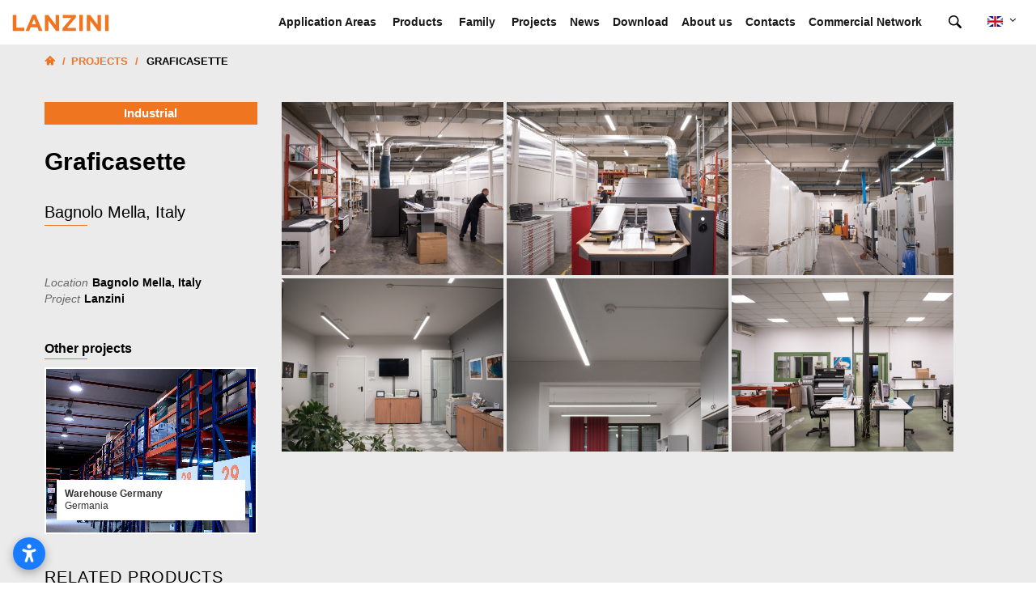

--- FILE ---
content_type: text/html; charset=UTF-8
request_url: https://www.lanzini.it/en/projects/1054-graficasette.html
body_size: 10210
content:
<!DOCTYPE html>
<html lang="en">

<head>
    <meta charset="utf-8">
    <meta http-equiv="X-UA-Compatible" content="IE=edge">

    <title>Graficasette-Linear Systems and ceiling fittings</title>

    <meta name="description" content="&nbsp; &nbsp;" />

            
    <meta name="author" content="lanzini.it">
    <meta name="viewport" content="width=device-width, initial-scale=1">
    <meta name="viewport" content="width=device-width, minimum-scale=1, maximum-scale=1">

    <link rel="canonical" href="https://www.lanzini.it/en/projects/1054-graficasette.html"/>    <meta property="og:image" content="https://www.lanzini.it/media/products/th/"/>
    <meta name="google-site-verification" content="G9coD-rVlBvEloBq1yyox2yUXgzpWKt0f1_cRL4VDZc" />

    <link rel="apple-touch-icon" sizes="57x57" href="https://www.lanzini.it/images/icons/apple-icon-57x57.png">
    <link rel="apple-touch-icon" sizes="60x60" href="https://www.lanzini.it/images/icons/apple-icon-60x60.png">
    <link rel="apple-touch-icon" sizes="72x72" href="https://www.lanzini.it/images/icons/apple-icon-72x72.png">
    <link rel="apple-touch-icon" sizes="76x76" href="https://www.lanzini.it/images/icons/apple-icon-76x76.png">
    <link rel="apple-touch-icon" sizes="114x114" href="https://www.lanzini.it/images/icons/apple-icon-114x114.png">
    <link rel="apple-touch-icon" sizes="120x120" href="https://www.lanzini.it/images/icons/apple-icon-120x120.png">
    <link rel="apple-touch-icon" sizes="144x144" href="https://www.lanzini.it/images/icons/apple-icon-144x144.png">
    <link rel="apple-touch-icon" sizes="152x152" href="https://www.lanzini.it/images/icons/apple-icon-152x152.png">
    <link rel="apple-touch-icon" sizes="180x180" href="https://www.lanzini.it/images/icons/apple-icon-180x180.png">
    <link rel="icon" type="image/png" sizes="192x192"  href="https://www.lanzini.it/images/icons/android-icon-192x192.png">
    <link rel="icon" type="image/png" sizes="32x32" href="https://www.lanzini.it/images/icons/favicon-32x32.png">
    <link rel="icon" type="image/png" sizes="96x96" href="https://www.lanzini.it/images/icons/favicon-96x96.png">
    <link rel="icon" type="image/png" sizes="16x16" href="https://www.lanzini.it/images/icons/favicon-16x16.png">
    <link rel="manifest" href="https://www.lanzini.it/images/icons/manifest.json">
    <meta name="msapplication-TileColor" content="#ffffff">
    <meta name="msapplication-TileImage" content="https://www.lanzini.it/images/icons/ms-icon-144x144.png">
    <meta name="theme-color" content="#ffffff">

    <!-- Vendor -->
    <link href="https://www.lanzini.it/js/vendor/bootstrap/bootstrap.min.css" rel="stylesheet">
    <link href="https://www.lanzini.it/js/vendor/slick/slick.css" rel="stylesheet">
    <link href="https://www.lanzini.it/js/vendor/swiper/swiper.min.css" rel="stylesheet">
    <link href="https://www.lanzini.it/js/vendor/magnificpopup/dist/magnific-popup.css" rel="stylesheet">
    <link href="https://www.lanzini.it/js/vendor/nouislider/nouislider.css" rel="stylesheet">
    <link href="https://www.lanzini.it/js/vendor/darktooltip/dist/darktooltip.css" rel="stylesheet">
    <link href="https://www.lanzini.it/css/animate.css" rel="stylesheet">

    <!-- Pagina prodotto -->
    <link href="https://www.lanzini.it/js/vendor/slippry/dist/slippry.css" rel="stylesheet">
    <link href="https://www.lanzini.it/js/vendor/datatables/datatables.min.css" rel="stylesheet">
    <link href="https://www.lanzini.it/js/vendor/datatables/datatables.bootstrap.min.css" rel="stylesheet">

    <!-- Custom -->
    <link href="https://www.lanzini.it/css/style.css" rel="stylesheet">
    <link href="https://www.lanzini.it/css/megamenu.css" rel="stylesheet">
    <link href="https://www.lanzini.it/css/responsive.css" rel="stylesheet">

    <!-- Icon Font -->
    <link href="https://www.lanzini.it/fonts/icomoon-reg/style.css" rel="stylesheet">

    <script src="https://www.lanzini.it/js/gen_validatorv4.js"></script>
    <script src="https://www.lanzini.it/js/vendor/retina/retina.min.js"></script>


    <script type="text/javascript">
var _iub = _iub || [];
_iub.csConfiguration = {"consentOnContinuedBrowsing":false,"invalidateConsentWithoutLog":true,"perPurposeConsent":true,"siteId":929367,"whitelabel":false,"cookiePolicyId":8241296,"lang":"en", "banner":{ "acceptButtonColor":"#ef751f","acceptButtonDisplay":true,"backgroundColor":"#ffffff","brandBackgroundColor":"#ffffff","brandTextColor":"#000000","closeButtonRejects":true,"customizeButtonDisplay":true,"explicitWithdrawal":true,"listPurposes":true,"logo":"[data-uri]","position":"float-top-center","rejectButtonColor":"#f9c7a4","rejectButtonDisplay":true,"textColor":"#000000" }};
</script>
<script type="text/javascript" src="//cdn.iubenda.com/cs/iubenda_cs.js" charset="UTF-8" async></script>





    <!-- Start of Zendesk Widget script -->
    <script id="ze-snippet" class="_iub_cs_activate" type="text/plain" data-suppressedsrc="https://static.zdassets.com/ekr/snippet.js?key=bafba68c-db3d-4eeb-8d49-da7423689fe4"> </script>
    <!-- End of Zendesk Widget script -->
    <script class="_iub_cs_activate-inline" type="text/plain">
    zE(function() {
     $zopim(function() {
      $zopim.livechat.setLanguage('en');
      });
     });
    </script>

    <!-- Global site tag (gtag.js) - Google Ads: 580569948 -->
    <script async class="_iub_cs_activate" type="text/plain" data-suppressedsrc="https://www.googletagmanager.com/gtag/js?id=AW-580569948"></script>
    <script class="_iub_cs_activate-inline" type="text/plain"> window.dataLayer = window.dataLayer || []; function gtag(){dataLayer.push(arguments);} gtag('js', new Date()); gtag('config', 'AW-580569948'); </script>

    <!-- Google Tag Manager -->
    <script class="_iub_cs_activate-inline" type="text/plain">(function(w,d,s,l,i){w[l]=w[l]||[];w[l].push({'gtm.start':
    new Date().getTime(),event:'gtm.js'});var f=d.getElementsByTagName(s)[0],
    j=d.createElement(s),dl=l!='dataLayer'?'&l='+l:'';j.async=true;j.src=
    'https://www.googletagmanager.com/gtm.js?id='+i+dl;f.parentNode.insertBefore(j,f);
    })(window,document,'script','dataLayer','GTM-NRZLM5S');</script>
    <!-- End Google Tag Manager -->

<!-- Elfsight Accessibility | Lanzini - Accessibility -->
<script src="https://static.elfsight.com/platform/platform.js" async></script>
<div class="elfsight-app-c659d85a-17c0-4454-8a14-1eecee214dc3" data-elfsight-app-lazy></div>

</head>

<body class="boxed">

    <!-- Google Tag Manager (noscript) -->
    <noscript><iframe src="https://www.googletagmanager.com/ns.html?id=GTM-NRZLM5S"
            height="0" width="0" style="display:none;visibility:hidden"></iframe></noscript>
    <!-- End Google Tag Manager (noscript) -->

    <!-- Loader -->
<div id="loader-wrapper" class="off">
    <div class="cube-wrapper">
        <div class="cube-folding">
            <span class="leaf1"></span>
            <span class="leaf2"></span>
            <span class="leaf3"></span>
            <span class="leaf4"></span>
        </div>
    </div>
</div>
<!-- /Loader --><div class="fixed-btns">
    <!-- Back To Top -->
    <a href="#" class="top-fixed-btn back-to-top"><i class="icon icon-arrow-up"></i></a>
    <!-- /Back To Top -->
</div>
    <div id="wrapper"  class="products-page">
        <!-- Page -->
        <div class="page-wrapper">

            <!-- Header -->
<header class="page-header variant-1 fullboxed sticky smart">
    <div class="navbar">
        <div class="container">
            <!-- Menu Toggle -->
            <div class="menu-toggle"><a href="https://www.lanzini.it/en/" class="mobilemenu-toggle"><i class="icon icon-menu"></i></a></div>
            <!-- /Menu Toggle -->
            <!-- Header Links -->
            <div class="header-links">
                <!-- Header Language -->
                <div class="header-link header-select dropdown-link header-language">
                    <a>
                                                <img src="https://www.lanzini.it/images/flags/eng.png" />                                            </a>
                    <ul class="dropdown-container">
                        <li class="">
                            <a href="https://www.lanzini.it/progetti/1054-graficasette.html"><img src="https://www.lanzini.it/images/flags/ita.png" />Italiano</a>
                        </li>
                        <li class="active">
                            <a href=""><img src="https://www.lanzini.it/images/flags/eng.png" />English</a>
                        </li>
                        <li class="">
                            <a href="https://www.lanzini.it/fr/projets/1054-graficasette.html"><img src="https://www.lanzini.it/images/flags/fr.png" />French</a>
                        </li>
                    </ul>
                </div>
                <!-- /Header Language -->
            </div>
            <!-- /Header Links -->
            <!-- Header Search -->
            <div class="header-link header-search header-search">
                <div class="exp-search">
                    <form method="get" action="https://www.lanzini.it/en/search-the-website.html" name="searchQuick">
                        <input name="search" class="exp-search-input " placeholder="Search" type="text" value="">
                        <input class="exp-search-submit" type="submit" value="">
                        <span class="exp-icon-search"><i class="icon icon-magnify"></i></span>
                        <span class="exp-search-close"><i class="icon icon-close"></i></span>
                    </form>
                       <script language="JavaScript" type="text/javascript" xml:space="preserve">//<![CDATA[

                    var frmvalidator  = new Validator("searchQuick");

                    frmvalidator.addValidation("search","req","Mandatory search terms");

                    frmvalidator.addValidation("search","minlen=1","Search term too short");

                    //]]>
                    </script>
                </div>
            </div>
            <!-- /Header Search -->
            <!-- Logo -->
            <div class="header-logo">
                <a href="https://www.lanzini.it/en/"><img src="https://www.lanzini.it/images/lanzini-logo-small-orange.svg" alt="Lanzini" /></a>
            </div>
            <!-- /Logo -->
            <!-- Mobile Menu -->
            <div class="mobilemenu dblclick">
                <div class="mobilemenu-header">
                    <div class="title">MENU</div>
                    <a href="https://www.lanzini.it/en/" class="mobilemenu-toggle"></a>
                </div>
                <div class="mobilemenu-content">
                    <ul class="nav">
                        
                            <li class="">
                                <a href="https://www.lanzini.it/en/products/3-application-areas/">Application Areas</a>
                            </li>

                        
                            <li class="">
                                <a href="https://www.lanzini.it/en/products/2-products/">Products</a>
                            </li>

                        
                            <li class="">
                                <a href="https://www.lanzini.it/en/products/1-family/">Family</a>
                            </li>

                                                <li class=""><a id="" href="https://www.lanzini.it/en/projects.html"">Projects</a></li><li class=""><a id="" href="https://www.lanzini.it/en/all-the-news.html"">News</a></li><li class=""><a id="" href="https://www.lanzini.it/en/download.html"">Download</a></li><li class=""><a id="" href="https://www.lanzini.it/en/about-us.html"">About us</a></li><li class=""><a id="" href="https://www.lanzini.it/en/contacts.html"">Contacts</a></li><li class=""><a id="" href="https://www.lanzini.it/en/world-sales-network.html"">Commercial Network</a></li>                    </ul>
                </div>
            </div>
            <!-- Mobile Menu -->
            <!-- Mega Menu -->
            <div class="megamenu fadein blackout">
                <ul class="nav">
                             
        <li class="mega-dropdown
                        ">
            <a href="https://www.lanzini.it/en/products/3-application-areas/">Application Areas</a>
                    <div class="sub-menu1" style="background: #fff;position: absolute;padding:0 10px 10px 10px;min-width:200px;">
                                                                                <a class="category-block" href="https://www.lanzini.it/en/products/3-application-areas/1022-sports-lighting/">
                                                <!-- <div class="category-image">
                                                    <img src="https://www.lanzini.it/media/products/th/small_lanzini_illuminazione-sportiva_47171.jpg" />
                                                </div> -->
                                                <a href="https://www.lanzini.it/en/products/3-application-areas/1022-sports-lighting/" style="line-height: 35px;font-size: 14px;font-weight: 700;padding: 10px 25px;">Sports lighting</a>
                                            </a>
                                                                                    <a class="category-block" href="https://www.lanzini.it/en/products/3-application-areas/21-large-area-lighting/">
                                                <!-- <div class="category-image">
                                                    <img src="https://www.lanzini.it/media/products/th/small_lanzini_illuminazione-grandi-aree_471610.jpg" />
                                                </div> -->
                                                <a href="https://www.lanzini.it/en/products/3-application-areas/21-large-area-lighting/" style="line-height: 35px;font-size: 14px;font-weight: 700;padding: 10px 25px;">Large Area Lighting</a>
                                            </a>
                                                                                    <a class="category-block" href="https://www.lanzini.it/en/products/3-application-areas/22-street-and-urban-lighting/">
                                                <!-- <div class="category-image">
                                                    <img src="https://www.lanzini.it/media/products/th/small_lanzini_illuminazione-stradale-e-arredo-urbano_383988.jpg" />
                                                </div> -->
                                                <a href="https://www.lanzini.it/en/products/3-application-areas/22-street-and-urban-lighting/" style="line-height: 35px;font-size: 14px;font-weight: 700;padding: 10px 25px;">Street and urban lighting</a>
                                            </a>
                                                                                    <a class="category-block" href="https://www.lanzini.it/en/products/3-application-areas/19-logistics-and-warehouses-lighting/">
                                                <!-- <div class="category-image">
                                                    <img src="https://www.lanzini.it/media/products/th/small_lanzini_illuminazione-capannoni-centri-logistici_384279.jpg" />
                                                </div> -->
                                                <a href="https://www.lanzini.it/en/products/3-application-areas/19-logistics-and-warehouses-lighting/" style="line-height: 35px;font-size: 14px;font-weight: 700;padding: 10px 25px;">Logistics and warehouses lighting</a>
                                            </a>
                                                                                    <a class="category-block" href="https://www.lanzini.it/en/products/3-application-areas/17-petrol-stations-lighting/">
                                                <!-- <div class="category-image">
                                                    <img src="https://www.lanzini.it/media/products/th/small_lanzini_illuminazione-stazioni-di-servizio-e-pensiline_384195.jpg" />
                                                </div> -->
                                                <a href="https://www.lanzini.it/en/products/3-application-areas/17-petrol-stations-lighting/" style="line-height: 35px;font-size: 14px;font-weight: 700;padding: 10px 25px;">Petrol Stations Lighting</a>
                                            </a>
                                                                                    <a class="category-block" href="https://www.lanzini.it/en/products/3-application-areas/1032-lighting-high-temperature-environments/">
                                                <!-- <div class="category-image">
                                                    <img src="https://www.lanzini.it/media/products/th/small_lanzini_alte-temperature_473415.jpg" />
                                                </div> -->
                                                <a href="https://www.lanzini.it/en/products/3-application-areas/1032-lighting-high-temperature-environments/" style="line-height: 35px;font-size: 14px;font-weight: 700;padding: 10px 25px;">Lighting High-Temperature Environments</a>
                                            </a>
                                                                                    <a class="category-block" href="https://www.lanzini.it/en/products/3-application-areas/1030-indoor-lighting/">
                                                <!-- <div class="category-image">
                                                    <img src="https://www.lanzini.it/media/products/th/small_lanzini_illuminazione-indoor_384731.jpg" />
                                                </div> -->
                                                <a href="https://www.lanzini.it/en/products/3-application-areas/1030-indoor-lighting/" style="line-height: 35px;font-size: 14px;font-weight: 700;padding: 10px 25px;">Indoor Lighting</a>
                                            </a>
                                                                </div>
                </li>

        
        <li class="mega-dropdown
                        ">
            <a href="https://www.lanzini.it/en/products/2-products/">Products</a>
                    <div class="sub-menu1" style="background: #fff;position: absolute;padding:0 10px 10px 10px;min-width:200px;">
                                                                                <a class="category-block" href="https://www.lanzini.it/en/products/2-products/10-street-lighting/">
                                                <!-- <div class="category-image">
                                                    <img src="https://www.lanzini.it/media/products/th/small_lanzini_armature-stradali_411713.jpg" />
                                                </div> -->
                                                <a href="https://www.lanzini.it/en/products/2-products/10-street-lighting/" style="line-height: 35px;font-size: 14px;font-weight: 700;padding: 10px 25px;">Street lighting</a>
                                            </a>
                                                                                    <a class="category-block" href="https://www.lanzini.it/en/products/2-products/11-urban-lighting/">
                                                <!-- <div class="category-image">
                                                    <img src="https://www.lanzini.it/media/products/th/small_lanzini_arredo-urbano_428859.jpg" />
                                                </div> -->
                                                <a href="https://www.lanzini.it/en/products/2-products/11-urban-lighting/" style="line-height: 35px;font-size: 14px;font-weight: 700;padding: 10px 25px;">Urban lighting</a>
                                            </a>
                                                                                    <a class="category-block" href="https://www.lanzini.it/en/products/2-products/14-professional-highbay/">
                                                <!-- <div class="category-image">
                                                    <img src="https://www.lanzini.it/media/products/th/small_lanzini_sospensioni-professionali_442399.jpg" />
                                                </div> -->
                                                <a href="https://www.lanzini.it/en/products/2-products/14-professional-highbay/" style="line-height: 35px;font-size: 14px;font-weight: 700;padding: 10px 25px;">Professional highbay</a>
                                            </a>
                                                                                    <a class="category-block" href="https://www.lanzini.it/en/products/2-products/16-professional-floodlights/">
                                                <!-- <div class="category-image">
                                                    <img src="https://www.lanzini.it/media/products/th/small_lanzini_proiettori-professionali_449334.jpg" />
                                                </div> -->
                                                <a href="https://www.lanzini.it/en/products/2-products/16-professional-floodlights/" style="line-height: 35px;font-size: 14px;font-weight: 700;padding: 10px 25px;">Professional floodlights</a>
                                            </a>
                                                                                    <a class="category-block" href="https://www.lanzini.it/en/products/2-products/1021-waterproof-lighting-fittings/">
                                                <!-- <div class="category-image">
                                                    <img src="https://www.lanzini.it/media/products/th/small_lanzini_plafoniere-stagne_467824.jpg" />
                                                </div> -->
                                                <a href="https://www.lanzini.it/en/products/2-products/1021-waterproof-lighting-fittings/" style="line-height: 35px;font-size: 14px;font-weight: 700;padding: 10px 25px;">Waterproof lighting fittings</a>
                                            </a>
                                                                                    <a class="category-block" href="https://www.lanzini.it/en/products/2-products/13-recessed-fitting/">
                                                <!-- <div class="category-image">
                                                    <img src="https://www.lanzini.it/media/products/th/small_lanzini_incassi_462190.jpg" />
                                                </div> -->
                                                <a href="https://www.lanzini.it/en/products/2-products/13-recessed-fitting/" style="line-height: 35px;font-size: 14px;font-weight: 700;padding: 10px 25px;">Recessed fitting</a>
                                            </a>
                                                                                    <a class="category-block" href="https://www.lanzini.it/en/products/2-products/1012-led-panel/">
                                                <!-- <div class="category-image">
                                                    <img src="https://www.lanzini.it/media/products/th/small_lanzini_pannelli-led_467915.jpg" />
                                                </div> -->
                                                <a href="https://www.lanzini.it/en/products/2-products/1012-led-panel/" style="line-height: 35px;font-size: 14px;font-weight: 700;padding: 10px 25px;">Led Panel</a>
                                            </a>
                                                                </div>
                </li>

        
        <li class="mega-dropdown
                        ">
            <a href="https://www.lanzini.it/en/products/1-family/">Family</a>
                    <div class="sub-menu1" style="background: #fff;position: absolute;padding:0 10px 10px 10px;min-width:200px;">
                                                                                <a class="category-block" href="https://www.lanzini.it/en/products/1-family/4-serie-q/">
                                                <!-- <div class="category-image">
                                                    <img src="https://www.lanzini.it/media/products/th/small_lanzini_serie-q_451854.jpg" />
                                                </div> -->
                                                <a href="https://www.lanzini.it/en/products/1-family/4-serie-q/" style="line-height: 35px;font-size: 14px;font-weight: 700;padding: 10px 25px;">serie Q</a>
                                            </a>
                                                                                    <a class="category-block" href="https://www.lanzini.it/en/products/1-family/6-serie-integra/">
                                                <!-- <div class="category-image">
                                                    <img src="https://www.lanzini.it/media/products/th/small_lanzini_serie-integra_452060.jpg" />
                                                </div> -->
                                                <a href="https://www.lanzini.it/en/products/1-family/6-serie-integra/" style="line-height: 35px;font-size: 14px;font-weight: 700;padding: 10px 25px;">serie INTEGRA</a>
                                            </a>
                                                                                    <a class="category-block" href="https://www.lanzini.it/en/products/1-family/5-serie-evo/">
                                                <!-- <div class="category-image">
                                                    <img src="https://www.lanzini.it/media/products/th/small_lanzini_serie-evo_457768.jpg" />
                                                </div> -->
                                                <a href="https://www.lanzini.it/en/products/1-family/5-serie-evo/" style="line-height: 35px;font-size: 14px;font-weight: 700;padding: 10px 25px;">serie EVO</a>
                                            </a>
                                                                                    <a class="category-block" href="https://www.lanzini.it/en/products/1-family/7-serie-t/">
                                                <!-- <div class="category-image">
                                                    <img src="https://www.lanzini.it/media/products/th/small_lanzini_serie-t_438946.jpg" />
                                                </div> -->
                                                <a href="https://www.lanzini.it/en/products/1-family/7-serie-t/" style="line-height: 35px;font-size: 14px;font-weight: 700;padding: 10px 25px;">serie T</a>
                                            </a>
                                                                                    <a class="category-block" href="https://www.lanzini.it/en/products/1-family/9-serie-brixia/">
                                                <!-- <div class="category-image">
                                                    <img src="https://www.lanzini.it/media/products/th/small_lanzini_brixia_418058.jpg" />
                                                </div> -->
                                                <a href="https://www.lanzini.it/en/products/1-family/9-serie-brixia/" style="line-height: 35px;font-size: 14px;font-weight: 700;padding: 10px 25px;">serie BRIXIA</a>
                                            </a>
                                                                                    <a class="category-block" href="https://www.lanzini.it/en/products/1-family/1010-serie-s/">
                                                <!-- <div class="category-image">
                                                    <img src="https://www.lanzini.it/media/products/th/small_lanzini_s_411574.jpg" />
                                                </div> -->
                                                <a href="https://www.lanzini.it/en/products/1-family/1010-serie-s/" style="line-height: 35px;font-size: 14px;font-weight: 700;padding: 10px 25px;">serie S</a>
                                            </a>
                                                                                    <a class="category-block" href="https://www.lanzini.it/en/products/1-family/1027-serie-start/">
                                                <!-- <div class="category-image">
                                                    <img src="https://www.lanzini.it/media/products/th/small_lanzini_serie-start_479396.jpg" />
                                                </div> -->
                                                <a href="https://www.lanzini.it/en/products/1-family/1027-serie-start/" style="line-height: 35px;font-size: 14px;font-weight: 700;padding: 10px 25px;">serie START</a>
                                            </a>
                                                                                    <a class="category-block" href="https://www.lanzini.it/en/products/1-family/1031-urban-lighting/">
                                                <!-- <div class="category-image">
                                                    <img src="https://www.lanzini.it/media/products/th/small_lanzini_arredo-urbano_429292.jpg" />
                                                </div> -->
                                                <a href="https://www.lanzini.it/en/products/1-family/1031-urban-lighting/" style="line-height: 35px;font-size: 14px;font-weight: 700;padding: 10px 25px;">Urban lighting</a>
                                            </a>
                                                                </div>
                </li>

        

                    <li class=""><a id="" href="https://www.lanzini.it/en/projects.html"">Projects</a></li><li class=""><a id="" href="https://www.lanzini.it/en/all-the-news.html"">News</a></li><li class=""><a id="" href="https://www.lanzini.it/en/download.html"">Download</a></li><li class=""><a id="" href="https://www.lanzini.it/en/about-us.html"">About us</a></li><li class=""><a id="" href="https://www.lanzini.it/en/contacts.html"">Contacts</a></li><li class=""><a id="" href="https://www.lanzini.it/en/world-sales-network.html"">Commercial Network</a></li>
                </ul>
            </div>
            <!-- /Mega Menu -->
        </div>
    </div>
</header>
<!-- /Header -->
            <!-- Page Content -->
            <main class="page-main">

                <div class="block fullboxed brd" style="backgroud:#dcddde;">    <div class="container">
                        <ul class="breadcrumbs">
                                <li><a href="https://www.lanzini.it/en/"><i class="icon icon-home"></i></a></li><li>&nbsp;/<a href="https://www.lanzini.it/projects.html">Projects</a></li><li>&nbsp;/<span>Graficasette</span></li>                </ul>
            </ul>
    </div>

<div class="container">
    <!-- Two columns -->
    <div class="row row-table">
        <!-- Left column -->
        
        <div class="col-md-3 title-project">
            
        <div class="title-category">
            <h5> Industrial </h5><br>    
        </div>
            <div class="text-wrapper-prog">
                <h1>Graficasette</h1>
                <p class="location-project">Bagnolo Mella, Italy</p>
                &nbsp; &nbsp;                <p class="info m-top-20">
                    
                <span>
Location</span>Bagnolo Mella, Italy<br>
<span>
Project</span>Lanzini<br>

                    
                </p>
                                                </ul>
                <div id="relatedProject">
                                  <h3>Other projects</h3>
                  
                <div class="col-xs-12 gallery-item effect category3 related" onclick="location.href = 'https://www.lanzini.it/en/projects/1044-warehouse-germany.html'">
                    <div class="image"><img class="img-responsive" src="https://www.lanzini.it/media/products/th/lanzini_magazzino-germania_231125.jpg" alt=""></div>
                    <div class="caption">
                        <div class="vert-wrapper">
                            <div class="vert">
                                <div class="title">
                                    <a href="https://www.lanzini.it/en/projects/1044-warehouse-germany.html">
                                        <span>Warehouse Germany</span><br>
                                        Germania                                    </a>
                                </div>
                            </div>
                        </div>
                    </div>
                </div>
               
                                        
                   
            </div>
            </div>
        </div>
        <!-- /Left column -->
        <!-- Center column -->
        <div class="col-md-9 bottom-space">
            <div class="gallery-project bottom-space popup-gallery">
             <!--       <div class="title category">
                    <span> Industrial </span><br>    
            </div> -->
                                        <a href="https://www.lanzini.it/media/products/th/lanzini_graficasette_252578.jpg">
                    <img src="https://www.lanzini.it/media/products/th/lanzini_graficasette_252578.jpg" alt="">
                </a>
                                <a href="https://www.lanzini.it/media/products/th/lanzini_graficasette_252825.jpg">
                    <img src="https://www.lanzini.it/media/products/th/lanzini_graficasette_252825.jpg" alt="">
                </a>
                                <a href="https://www.lanzini.it/media/products/th/lanzini_graficasette_252497.jpg">
                    <img src="https://www.lanzini.it/media/products/th/lanzini_graficasette_252497.jpg" alt="">
                </a>
                                <a href="https://www.lanzini.it/media/products/th/lanzini_graficasette_252681.jpg">
                    <img src="https://www.lanzini.it/media/products/th/lanzini_graficasette_252681.jpg" alt="">
                </a>
                                <a href="https://www.lanzini.it/media/products/th/lanzini_graficasette_252737.jpg">
                    <img src="https://www.lanzini.it/media/products/th/lanzini_graficasette_252737.jpg" alt="">
                </a>
                                <a href="https://www.lanzini.it/media/products/th/lanzini_graficasette_252940.jpg">
                    <img src="https://www.lanzini.it/media/products/th/lanzini_graficasette_252940.jpg" alt="">
                </a>
                        </div>
        <!-- /Center column -->
        </div>
    </div>
    <div class="ymax"></div>
    <!-- /Two columns -->
</div>
    <div class="block related" id="related">
        <div class="container">
            <div class="row">
                <div class="col-md-12">
                    <!-- Blog Carousel -->
                    <div class="title">
                        <h3>Related products</h3>
                        <div class="carousel-arrows"></div>
                    </div>
                    <div class="blog-carousel">

                        
                            <div class="blog-item">
                                <a href="https://www.lanzini.it/en/products/20-pled-waterproof-lighting-fitting-for-indoor-and-outdoor-applications.html" class="blog-item-photo"> <img class="product-image-photo" src="https://www.lanzini.it/media/products/th/lanzini_000p-p---plafoniera-stagna-a-led-per-illuminazione-da-interno-ed-esterno_467136.jpg" alt="P - LED waterproof lighting fitting for indoor and outdoor applications"> </a>
                                <div class="blog-item-info">
                                    <a href="https://www.lanzini.it/en/products/20-pled-waterproof-lighting-fitting-for-indoor-and-outdoor-applications.html" class="blog-item-title">P - LED waterproof lighting fitting for indoor and outdoor applications</a>
                                </div>
                            </div>
                        
                            
                            <div class="blog-item">
                                <a href="https://www.lanzini.it/en/products/53-panel-led-qfixed-recessed-fitting.html" class="blog-item-photo"> <img class="product-image-photo" src="https://www.lanzini.it/media/products/th/lanzini_lpq-panel-led-q---apparecchio-da-incasso-fisso_466469.jpg" alt="Panel LED Q - Fixed recessed fitting"> </a>
                                <div class="blog-item-info">
                                    <a href="https://www.lanzini.it/en/products/53-panel-led-qfixed-recessed-fitting.html" class="blog-item-title">Panel LED Q - Fixed recessed fitting</a>
                                </div>
                            </div>
                        
                                                  
                           
                        </div>
                    </div>
                </div>
            </div>
        </div>       
    <div class="container">
    <!-- Two columns -->
    <div class="row row-table">
        <div class="col-md-12">
                <div class="col-sm-12 subinfo">
                <div class="text-wrapper reqform">

                        
                <h4>I'd like to have information about product/project:</h4>
                <form id="contactform" class="contact-form white" name="productform" method="post">
                    <label>Name, Surname / Company</label>
                    <input type="text" class="form-control input-lg" name="name">
                    <label>E-mail *</label>
                    <input type="text" class="form-control input-lg" name="email">
                    <label>Phone</label>
                    <input type="text" class="form-control input-lg" name="telefono">
                    <label>City</label>
                    <input type="text" class="form-control input-lg" name="paese">
                    <label>Request *</label>
                    <textarea class="form-control input-lg" name="message"></textarea>
                    <p class="p-left-0"><input type="checkbox" name="newsletter" />&nbsp;&nbsp;<span class="small">Join our <b>Mailing List</b> to find out all the updates on our products</span>
                    </p>
                    <p class="p-left-0"><input type="checkbox" name="privacy" />&nbsp;&nbsp;<span class="small">I consent to the processing of personal data according to the current Privacy legislation. Consult the <a href='https://www.iubenda.com/privacy-policy/8241301' target='_blank' style='color:white;'>Privacy Policy</a></span></p>

                    <div class="required-text">(*) Mandatory fields.</div>
                    <input class="honey" type="text" name="citta"/>
                    <input type="hidden" name="submittedprod" value="true"/>
                    <div>
                        <button class="btn btn-lg" id="submit">Send request</button>
                    </div>
                </form>
                <script language="JavaScript" type="text/javascript" xml:space="preserve">//<![CDATA[

                    var frmvalidator2 = new Validator("productform");

                    frmvalidator2.addValidation("email", "maxlen=50", "Impossible to send the request: E-mail incorrect");
                    frmvalidator2.addValidation("email", "req", "Impossible to send the request: E-mail incorrect");
                    frmvalidator2.addValidation("email", "email", "Impossible to send the request: E-mail incorrect");

                    frmvalidator2.addValidation("message", "req", "Impossible to send the request: Request required");

                    frmvalidator2.addValidation("privacy", "shouldselchk=y", "Impossible to send the request: consent required to handle personal data");

                    //]]>
                </script>

        </div>
    </div>            
        </div>    
    </div>
</div>
            </main>
            <!-- /Page Content -->

            <!-- Footer -->
            <footer class="page-footer variant4 fullboxed">
    <div class="footer-top bg">
        <div class="container">
            <div class="row">

                <div class="col-sm-12 prefooter download-box">
                    <div class="banner style-5" data-fontratio="10">
                        <div class="banner-caption horl vertc">
                            <div class="vert-wrapper">
                                <div class="vert">
                                                                    </div>
                            </div>
                        </div>
                    </div>
                </div>  

            </div>
        </div>
    </div>
    <div class="footer-middle">
        <div class="container">
            <div class="row">
                <div class="col-md-4 col-lg-4">
                    <div class="footer-block collapsed-mobile">
                        <div class="title logofooter">
                            <img src="https://www.lanzini.it/images/lanzini-logo.svg"/>
                        </div>
                        <ul class="simple-list">
	<li><i class="icon icon-location"></i>Via del Commercio 1, 25039 Travagliato (BS) ITALY</li>
	<li><i class="icon icon-phone"></i>Tel +39.030.2583990</li>
	<li><i class="icon icon-close-envelope"></i><a href="mailto:info@lanzini.it">info@lanzini.it</a></li>
	<li><i class="icon icon-close-envelope"></i><a href="mailto:sales@lanzini.it">sales@lanzini.it</a></li>
</ul>
                    </div>
                </div>
                <div class="col-md-2 col-lg-2">
                    <div class="footer-block collapsed-mobile">
                        <div class="title">
                            <h4>Menu</h4>
                            <div class="toggle-arrow"></div>
                        </div>
                        <div class="collapsed-content">
                            <ul class="marker-list">
	<li><a href="/en/projects.html">Projects</a></li>
	<li><a href="/en/all-the-news.html">News</a></li>
	<li><a href="/en/about-us.html">About us</a></li>
	<li><a href="/en/contacts.html">Contacts</a></li>
</ul>
                        </div>
                    </div>
                </div>
                <div class="col-md-2 col-lg-2">
                    <div class="footer-block collapsed-mobile">
                        <div class="title">
                            <h4>Collections</h4>
                            <div class="toggle-arrow"></div>
                        </div>
                        <div class="collapsed-content">
                            <ul class="marker-list">
	<li><a href="/en/products/3-outdoor/">Outdoor</a></li>
	<li><a href="/en/products/2-indoor/">Indoor</a></li>
	<li><a href="/en/products/1-industrial/">Industrial</a></li>
</ul>
                        </div>
                    </div>
                </div>
                <div class="col-md-2 col-lg-2">
                    <div class="footer-block collapsed-mobile">
                        <div class="title">
                            <h4>Legal notes</h4>
                            <div class="toggle-arrow"></div>
                        </div>
                        <div class="collapsed-content">
                            <ul class="marker-list">
	<li><a href="/en/warranty-and-general-conditions.html">Lanzini Warranty</a></li>
	<li><a class="iubenda-nostyle no-brand iubenda-embed" href="//www.iubenda.com/privacy-policy/8241301" title="Privacy Policy">Privacy Policy</a></li>
	<li><a class="iubenda-nostyle no-brand iubenda-embed" href="//www.iubenda.com/privacy-policy/8241301/cookie-policy" title="Cookie Policy">Cookie Policy</a></li>
	<li><a class="iubenda-cs-preferences-link" href="#">Cookie preferences</a></li>
</ul>
                        </div>
                    </div>
                </div>
                <div class="col-md-2 col-lg-2">
                    <div class="footer-block collapsed-mobile">
                        <div class="title">
                            <h4>Follow us</h4>
                            <div class="toggle-arrow"></div>
                        </div>
                        <div class="collapsed-content">
                            <p>Keep yourself posted about Lanzini world, follow us on our social networks.</p>

<div class="footer-social"><a href="https://www.facebook.com/LanziniLight/" target="_blank"><i class="icon icon-facebook-logo icon-circled"></i></a> <a href="https://www.instagram.com/lanzini_lighting/" target="_blank"><i class="icon icon-instagram icon-circled"></i></a> <a href="https://www.linkedin.com/company/lanzini-illuminazione/" target="_blank"><i class="icon icon-linkedin icon-circled"></i></a> <a href="https://www.youtube.com/user/lanziniilluminazione" target="_blank"><i class="icon icon-youtube-logo icon-circled"></i></a></div>
                        </div>
                    </div>
                </div>
            </div>
        </div>
    </div>
    <div class="footer-bot">
        <div class="container">
            <div class="row">
                <div class=" col-md-6 col-xs-12">
                    <div class="footer-copyright">© 2025 Lanzini. All Rights Reserved. - EP S.p.A. - C.F. e P.IVA: 04678140981 - Cap. Soc. € 1.000.000 int. vers. Reg. Imprese 04678140981 - R.E.A. 632845</div>
                </div>
                <div class=" col-md-6 col-xs-12">
                    <div class="footer-copyright credits">web <img style="width: 16px; height: 16px;" src="https://www.lanzini.it/images/wad.png" alt="WAD Agency"/> <a target="_blank" href="https://www.wadagency.it/">WAD Agency</a></div>
                </div>
            </div>
        </div>
    </div>
</footer>            <!-- /Footer -->

            <a class="back-to-top back-to-top-mobile" href="#">
    <i class="icon icon-angle-up"></i> To Top
</a>
        </div>
        <!-- Page Content -->
    </div>

    <!-- jQuery Scripts  -->
<script src="https://www.lanzini.it/js/vendor/jquery/jquery.js"></script>
<script src="https://www.lanzini.it/js/vendor/bootstrap/bootstrap.min.js"></script>
<script src="https://www.lanzini.it/js/vendor/swiper/swiper.min.js"></script>
<script src="https://www.lanzini.it/js/vendor/slick/slick.min.js"></script>
<script src="https://www.lanzini.it/js/vendor/parallax/parallax.js"></script>
<script src="https://www.lanzini.it/js/vendor/isotope/isotope.pkgd.min.js"></script>
<script src="https://www.lanzini.it/js/vendor/magnificpopup/dist/jquery.magnific-popup.js"></script>
<script src="https://www.lanzini.it/js/vendor/countdown/jquery.countdown.min.js"></script>
<script src="https://www.lanzini.it/js/vendor/nouislider/nouislider.min.js"></script>
<script src="https://www.lanzini.it/js/vendor/ez-plus/jquery.ez-plus.js"></script>
<script src="https://www.lanzini.it/js/vendor/tocca/tocca.min.js"></script>
<script src="https://www.lanzini.it/js/vendor/bootstrap-tabcollapse/bootstrap-tabcollapse.js"></script>
<script src="https://www.lanzini.it/js/vendor/scrollLock/jquery-scrollLock.min.js"></script>
<script src="https://www.lanzini.it/js/vendor/darktooltip/dist/jquery.darktooltip.js"></script>
<script src="https://www.lanzini.it/js/vendor/imagesloaded/imagesloaded.pkgd.min.js"></script>
<script src="https://www.lanzini.it/js/vendor/instafeed/instafeed.min.js"></script>
<script src="https://www.lanzini.it/js/megamenu.min.js"></script>
<script src="https://www.lanzini.it/js/vendor/touchswipe/jquery.touchSwipe.min.js"></script>
<script src="https://www.lanzini.it/js/app.js"></script>
<script class="_iub_cs_activate" type="text/plain" async data-suppressedsrc="https://www.googletagmanager.com/gtag/js?id=AW-580569948"></script>



    <!-- Pagina prodotto -->
    <script src="https://www.lanzini.it/js/vendor/slippry/dist/slippry.min.js"></script>
    <script src="https://www.lanzini.it/js/vendor/datatables/datatables.min.js"></script>
    <script src="https://www.lanzini.it/js/vendor/datatables/datatables.bootstrap.min.js"></script>

    <script>
        $('.color-list a, .cert img').darkTooltip();
    </script>

    <script>

        var thumbs = jQuery('#thumbnails').slippry({
            // general elements & wrapper
            slippryWrapper: '<div class="slippry_box thumbnails" />',
            // options
            transition: 'horizontal',
            pager: false,
            auto: false,
            onSlideBefore: function (el, index_old, index_new) {
                jQuery('.thumbs a img').removeClass('active');
                jQuery('img', jQuery('.thumbs a')[index_new]).addClass('active');
            }
        });

         $("#thumbnails").swipe( {
            swipeLeft:function(event, direction, distance, duration, fingerCount) {
              thumbs.goToNextSlide();
            },
            swipeRight:function(event, direction, distance, duration, fingerCount) {
              thumbs.goToPrevSlide();
            }
          });

        jQuery('.thumbs a').click(function () {
            thumbs.goToSlide($(this).data('slide'));
            return false;
        });

        $(document).ready(function () {
            // Setup - add a text input to each footer cell

            $('#variants thead th').each(function () {
                var title = $(this).text();
                $(this).html(title + '<br><input type="text" placeholder="Filtra" />');
            });
            // DataTable
            var table = $('#variants').DataTable({
                "pageLength": 100,
                "language": {
                    "lengthMenu": "Mostra _MENU_ risultati",
                    "zeroRecords": "Nessun risultato disponibile",
                    "info": "Visualizzo pagina _PAGE_ di _PAGES_",
                    "sNext": "indietro",
                    "infoEmpty": "Nessun risultato disponibile",
                    "infoFiltered": "(filtro effettuato su _MAX_ risultati totali)",
                    "paginate": {
                        "previous": "<",
                        "next": ">"
                    }
                }
            });

            // Apply the search
            table.columns().every(function () {
                var that = this;

                $('input', this.header()).on('keyup change', function () {
                    if (that.search() !== this.value) {
                        that
                                .search(this.value)
                                .draw();
                    }
                });
            });


        });

    


$(document).ready(function() {
	$('.popup-gallery').magnificPopup({
		delegate: 'a',
		type: 'image',
		tLoading: 'Loading image #%curr%...',
		mainClass: 'mfp-img-mobile',
		gallery: {
			enabled: true,
			navigateByImgClick: true,
			preload: [0,1] // Will preload 0 - before current, and 1 after the current image
		},
		image: {
			tError: '<a href="%url%">The image #%curr%</a> could not be loaded.',
			titleSrc: function(item) {
				return item.el.attr('title');
			}
		}
	});
});

    </script>



<script type="text/javascript">(function (w,d) {var loader = function () {var s = d.createElement("script"), tag = d.getElementsByTagName("script")[0]; s.src="https://cdn.iubenda.com/iubenda.js"; tag.parentNode.insertBefore(s,tag);}; if(w.addEventListener){w.addEventListener("load", loader, false);}else if(w.attachEvent){w.attachEvent("onload", loader);}else{w.onload = loader;}})(window, document);</script>
<script class="_iub_cs_activate-inline" type="text/plain">
                         window.dataLayer = window.dataLayer || [];
  function gtag(){dataLayer.push(arguments);}
  gtag('js', new Date());

  gtag('config', 'AW-580569948');
                    </script>
</body>

</html>

--- FILE ---
content_type: text/css
request_url: https://www.lanzini.it/css/megamenu.css
body_size: 3135
content:
/* @override
	http://localhost:8888/lanzini/css/megamenu.css
	http://test1.wad.agency/css/megamenu.css
*/

/* Desktop Mega Menu */
@media screen and (min-width: 992px) {
  .megamenu {
    display: inline-block;
    text-align: center;
    opacity: 1;
    -webkit-transition: opacity 0.2s ease;
    -o-transition: opacity 0.2s ease;
    transition: opacity 0.2s ease;
  }
  .megamenu .nav:after {
    content: '';
    position: absolute;
    z-index: 1;
    width: 0;
    top: 0;
    height: 72px;
    background: rgba(255, 255, 255, 0);
    -webkit-transition: all 0 ease;
    -o-transition: all 0 ease;
    transition: all 0 ease;
  }
  .navbar.disabled .megamenu {
    position: inherit;
  }
  .megamenu.unvisible {
    opacity: 0;
  }
}
/* Sub Megamenu */
.mega-dropdown .sub-menu {
  left: 0;
  width: 100%;
  padding: 10px 0;
}
.sub-menu {
  position: absolute;
  top: 100%;
  background-color: #fff;
  padding: 20px 0 15px;
  overflow-y: auto;
  -webkit-box-shadow: 0 -10px 10px -10px rgba(0, 0, 0, 0.05);
  box-shadow: 0 -10px 10px -10px rgba(0, 0, 0, 0.05);
  border-bottom: 4px solid #f82e56;
  color: #191919;
 opacity: 0;
  visibility: hidden;
}
li.hovered .sub-menu {
  opacity: 1;
  visibility: visible;
}
.sub-menu .megamenu-col [class*="col-"] {
  padding-left: 0;
}
.sub-menu .category-image {
  margin: 0 0 10px;
  display: block;
  position: relative;
  border: 1px solid #333333;
}
.sub-menu .category-image:hover{
	  border: 1px solid #ef7521;

}
.sub-menu .category-image img {
  max-width: 100%;
}
.sub-menu .category-image:not(.light) {
  position: relative;
  overflow: hidden;
  z-index: auto;
  -webkit-transition: background-color 0.5s ease-in-out 0s;
  -o-transition: background-color 0.5s ease-in-out 0s;
  transition: background-color 0.5s ease-in-out 0s;
}
.sub-menu .category-image:not(.light) > a {
  display: block;
  overflow: hidden;
}
.sub-menu .category-image:not(.light) img {
  -webkit-transition: transform 0.5s ease-in-out 0s, opacity 0.5s ease-in-out 0s;
  -o-transition: transform 0.5s ease-in-out 0s, opacity 0.5s ease-in-out 0s;
  transition: transform 0.5s ease-in-out 0s, opacity 0.5s ease-in-out 0s;
  image-rendering: optimizeQuality;
  vertical-align: middle;
  max-width: 100%;
}
.sub-menu .category-image:not(.light):hover {
  background-color: #000;
}
.sub-menu .category-image:not(.light):hover img {
  opacity: 1;
  -webkit-transform: scale(1.15) rotate(0.0001deg);
  transform: scale(1.15) rotate(0.0001deg);
}
.sub-menu .category-image.light {
  position: relative;
  overflow: hidden;
  z-index: 1;
}
.sub-menu .category-image.light > a {
  display: block;
  overflow: hidden;
}
.sub-menu .category-image.light img {
  -webkit-transition: transform 0.5s ease 0s;
  -o-transition: transform 0.5s ease 0s;
  transition: transform 0.5s ease 0s;
  image-rendering: optimizeQuality;
  vertical-align: middle;
  max-width: 100%;
}
.sub-menu .category-image.light:hover img {
  -webkit-transition: transform 0.6s ease 0.05s;
  -o-transition: transform 0.6s ease 0.05s;
  transition: transform 0.6s ease 0.05s;
  -webkit-transform: scale(1.15) rotate(0.0001deg);
  transform: scale(1.15) rotate(0.0001deg);
}
.sub-menu .category-title,
.sub-menu .category-title > a {
  position: relative;
  color: #333333;
  text-decoration: none;
  text-transform: none;
}
.sub-menu .category-title > a:hover {
  color: #ef7521;
}
.sub-menu .category-title {
  display: block;
  width: 100%;
  margin: -15px 0 10px;
  font-size: 14px;
  line-height: 20px;
  font-weight: bold;
  text-transform: uppercase;
  font-family: 'Arial', sans-serif;
  min-height: 20px;
}
.sub-menu .category-title.title-border {
  margin: 10px 0;
  padding: 0 0 7px;
  border-bottom: 1px solid #e8e8e8;
}
.sub-menu .category-links {
  padding: 0;
  margin: 5px 0 20px;
  list-style: none;
}
.sub-menu .category-links a {
  position: relative;
  display: inline-block;
  font-size: 14px;
  line-height: 20px;
  color: #191919;
  padding: 5px 0;
  padding-left: 7px;
  margin-left: -7px;
  -webkit-transition: margin 0.2s ease;
  -o-transition: margin 0.2s ease;
  transition: margin 0.2s ease;
}
.sub-menu .category-links a:hover {
  color: #f82e56;
  text-decoration: none;
  margin-left: 0;
  margin-right: -7px;
}
.sub-menu .category-links a:hover:only-child:before {
  opacity: 1;
}
.sub-menu .category-links a:only-child:before {
  position: absolute;
  top: 7px;
  left: 0;
  font-family: 'icomoon-reg';
  font-size: 12px;
  line-height: 16px;
  content: "\e922";
  opacity: 0;
  -webkit-transition: opacity 0.3s ease 0.1s;
  -o-transition: opacity 0.3s ease 0.1s;
  transition: opacity 0.3s ease 0.1s;
}
.sub-menu .category-links a:after {
  position: absolute;
  top: 5px;
  right: 3px;
  font-family: 'icomoon-reg';
  font-size: 18px;
  line-height: 21px;
  content: "\e922";
}
.sub-menu .category-links a:only-child:after {
  content: '';
}
@supports (-webkit-text-size-adjust:none) and (not (-ms-ime-align:auto)) and (not (-moz-appearance:none)) {
  .sub-menu .category-links a:only-child:before {
    top: 5px;
  }
}
.sub-menu .category-links:last-child {
  margin-bottom: 0;
}
.sub-menu .off-image .category-image {
  display: none;
}
.sub-menu .off-title .category-title {
  display: none;
}
.sub-menu .off-links .category-links {
  display: none;
}
li.hovered:hover body:not(.touch) .sub-menu {
  opacity: 1;
  visibility: visible;
}
/* dropdown effect */
.megamenu.fadein .sub-menu {
  -webkit-transition: opacity 0.4s ease 0s, visibility 0.4s linear 0s;
  -o-transition: opacity 0.4s ease 0s, visibility 0.4s linear 0s;
  transition: opacity 0.4s ease 0s, visibility 0.4s linear 0s;
}
.megamenu.fadein li:hover .sub-menu {
  -webkit-transition: opacity 0.4s ease 0s, visibility 0 linear 0s;
  -o-transition: opacity 0.4s ease 0s, visibility 0 linear 0s;
  transition: opacity 0.4s ease 0s, visibility 0 linear 0s;
}
.megamenu.slidetop .sub-menu {
  transform: translateY(40px);
  -webkit-transition: transition: opacity 0.4s ease 0s, transform 0.4s ease 0s, visibility 0.4s linear 0s, -webkit-transform 0.4s ease 0s;
  -o-transition: transition: opacity 0.4s ease 0s, transform 0.4s ease 0s, visibility 0.4s linear 0s, -webkit-transform 0.4s ease 0s;
  transition: transition: opacity 0.4s ease 0s, transform 0.4s ease 0s, visibility 0.4s linear 0s, -webkit-transform 0.4s ease 0s;
}
.megamenu.slidetop li:hover .sub-menu {
  transform: translateY(0);
  -webkit-transition: opacity 0.4s ease 0s, transform 0.4s ease 0s, -webkit-transform 0.4s ease 0s;
  -o-transition: opacity 0.4s ease 0s, transform 0.4s ease 0s, -webkit-transform 0.4s ease 0s;
  transition: opacity 0.4s ease 0s, transform 0.4s ease 0s, -webkit-transform 0.4s ease 0s;
}
/* megacolumns */
.megamenu-categories .col {
  position: relative;
  padding: 0 15px;
  width: 100%;
  display: inline-block;
  margin: 0 -4px 20px 0;
  vertical-align: top;
}
.megamenu-categories {
  display: block;
  overflow: hidden;
  padding: 0;
  margin: 0;
}
.megamenu-right,
.megamenu-left {
  display: block;
  float: left;
  padding: 0 15px;
  margin: 0;
}
.megamenu-right {
  float: right;
}
.megamenu-top {
  padding: 0 15px;
  margin-bottom: 30px;
}
.megamenu-bottom {
  padding: 0 15px;
  margin-top: 10px;
}
.column-8 .col {
  width: 12.5%;
}
.column-6 .col {
  width: 16.66667%;
}
.column-5 .col {
  width: 20%;
}
.column-4 .col {
  width: 25%;
}
.column-3 .col {
  width: 33.33333%;
}
.column-2 .col {
  width: 50%;
}
.width-20 {
  width: 20%;
}
.width-25 {
  width: 25%;
}
.width-33 {
  width: 33.33333%;
}
.width-40 {
  width: 40%;
}
/* multicolumns not for IE10 less */
@media screen and (min-width: 1200px) {
  .column-count-2 {
    -moz-column-count: 2;
    -webkit-column-count: 2;
    column-count: 2;
    -moz-column-gap: 15px;
    -webkit-column-gap: 15px;
    column-gap: 15px;
  }
  .column-count-3 {
    -moz-column-count: 3;
    -webkit-column-count: 3;
    column-count: 3;
  }
}
/* Menu Label */
.menu-label,
.menu-label-alt {
  display: inline-block;
  position: relative;
  background: #f82e56;
  height: 14px;
  margin: 0 0 0 4px;
  padding: 0 3px;
  top: -1px;
  font-family: 'Arial', sans-serif;
  font-size: 10px;
  line-height: 14px;
  font-weight: 400;
  color: #ffffff;
  letter-spacing: 0.5px;
}
.category-title .menu-label,
.category-title .menu-label-alt {
  top: -1px;
}
.nav > li > a > .menu-label,
.nav > li > a > .menu-label-alt {
  position: absolute;
  top: 4px;
  left: 50%;
  margin: 0;
  transform: translateX(-50%);
  height: 18px;
  vertical-align: 0;
  padding: 0 5px;
  font-size: 14px;
  line-height: 18px;
  font-weight: 400;
  color: #ffffff;
  letter-spacing: 0;
}
.nav > li:hover > a > .menu-label,
.nav > li:hover > a > .menu-label-alt {
  top: 6px;
}
@-moz-document url-prefix() {
  .menu-label,
  .menu-label-alt {
    padding-top: 1px;
    line-height: 10px;
  }
}
.menu-label-alt {
  background: #3c7fa5;
  color: #ffffff;
}
/* Simple drop menu */
.simple-dropdown .sub-menu {
  min-width: 200px;
  overflow: inherit;
  padding-left: 15px;
  padding-right: 15px;
}
.simple-dropdown .sub-menu ul.category-links li {
  position: relative;
}
.simple-dropdown .sub-menu ul.category-links li:hover > a {
  color: #f82e56;
}
.simple-dropdown .sub-menu ul.category-links li a {
  display: block;
}
.simple-dropdown .sub-menu ul.category-links ul {
  position: absolute;
  z-index: 1;
  left: calc(100% + 10px);
  top: -15px;
  min-width: 200px;
  padding: 15px;
  background: #f9f9f9;
  list-style: none;
  opacity: 0;
  visibility: hidden;
  -webkit-box-shadow: 0 0 4px rgba(0, 0, 0, 0.1);
  box-shadow: 0 0 4px rgba(0, 0, 0, 0.1);
  -webkit-transition: all 0.2s ease 0.2s;
  -o-transition: all 0.2s ease 0.2s;
  transition: all 0.2s ease 0.2s;
}
.simple-dropdown .sub-menu ul.category-links li.edge ul {
  right: 99.9%;
  left: auto;
}
.simple-dropdown .sub-menu ul.category-links ul ul {
  z-index: 2;
}
.simple-dropdown .sub-menu ul.category-links li:hover > ul {
  opacity: 1;
  visibility: visible;
}
@media screen and (max-width: 1399px) and (min-width: 992px) {
  .navbar .nav > li > a:not(.menu-btn-special),
  .navbar .nav > li > a:focus:not(.menu-btn-special) {
    padding-left: 10px;
    padding-right: 10px;
  }
  .sub-menu .category-title {
    font-size: 14px;
    line-height: 18px;
  }
  .sub-menu .category-links {
    margin: 5px 0 15px;
  }
  .sub-menu .category-links a {
    font-size: 12px;
    line-height: 16px;
  }
}
@media screen and (max-width: 1200px) and (min-width: 1200px) {
  .navbar .nav > li > a,
  .navbar .nav > li > a:focus {
    font-size: 18px;
  }
  .navbar .nav > li > a:not(.menu-btn-special),
  .navbar .nav > li > a:not(.menu-btn-special):focus {
    padding-left: 10px;
    padding-right: 10px;
  }
}
@media screen and (max-width: 1199px) and (min-width: 992px) {
  .navbar .nav > li > a,
  .navbar .nav > li > a:focus {
    font-size: 16px;
  }
  .navbar .nav > li > a:not(.menu-btn-special),
  .navbar .nav > li > a:not(.menu-btn-special):focus {
    padding-left: 8px;
    padding-right: 8px;
  }
}
/* vertical menu */
@media screen and (min-width: 992px) {
  .megamenu.vertical {
    background: #ffffff;
    display: block;
    text-align: left;
    position: relative;
    z-index: 10000;
    -webkit-box-shadow: 0 0 10px rgba(0, 0, 0, 0.05);
    box-shadow: 0 0 10px rgba(0, 0, 0, 0.05);
  }
  .megamenu.vertical li.mega-dropdown {
    position: inherit;
  }
  .megamenu.vertical li.mega-dropdown .sub-menu {
    top: 0;
    left: 100%;
    min-height: 100%;
    width: calc(300% + 90px);
    -webkit-box-shadow: 0 0 10px rgba(0, 0, 0, 0.05);
    box-shadow: 0 0 10px rgba(0, 0, 0, 0.05);
  }
  .megamenu.vertical li.simple-dropdown {
    position: relative;
  }
  .megamenu.vertical li.simple-dropdown .sub-menu {
    left: 100%;
    top: 0;
    -webkit-box-shadow: 0 0 10px rgba(0, 0, 0, 0.05);
    box-shadow: 0 0 10px rgba(0, 0, 0, 0.05);
  }
  .megamenu.vertical .nav > li {
    display: block;
    margin-right: 0;
  }
  .megamenu.vertical .nav > li > a,
  .megamenu.vertical .nav > li > a:focus {
    position: relative;
    z-index: 100;
    font-size: 20px;
    line-height: 1.5em;
    font-weight: 400;
    text-transform: uppercase;
    padding: 10px 20px;
    font-family: 'Arial', sans-serif;
    color: #191919;
    border-top: 1px solid #e8e8e8;
    -webkit-transition: all 0.1s ease;
    -o-transition: all 0.1s ease;
    transition: all 0.1s ease;
  }
  .megamenu.vertical .nav > li:first-child > a,
  .megamenu.vertical .nav > li:first-child > a:focus {
    border-top: 0;
  }
  .megamenu.vertical .nav > li:hover > a {
    margin: 0;
    padding: 10px 20px;
    background: #333745;
    color: #ffffff;
    -webkit-box-shadow: 0 0 0 0;
    box-shadow: 0 0 0 0;
  }
  .megamenu.vertical .nav > li.active > a {
    color: #f82e56;
  }
  .megamenu.vertical .nav > li > a:after {
    position: absolute;
    top: 13px;
    right: 15px;
    font-family: 'icomoon-reg';
    font-size: 22px;
    line-height: 1em;
    content: "\e922";
  }
  .megamenu.vertical .nav > li > a:only-child:after {
    content: '';
  }
  .megamenu.vertical .nav > li > a > .menu-label,
  .megamenu.vertical .nav > li > a > .menu-label-alt {
    display: inline-block;
    position: relative;
    top: -10px;
    left: auto;
    margin-left: 10px;
    transform: translateX(0);
  }
}
/* department menu */
@media screen and (min-width: 992px) {
  .megamenu.department {
    position: absolute;
    overflow: hidden;
    top: 42px;
    left: 0;
    width: 100%;
    max-height: 0;
    -webkit-transition: max-height 0.5s cubic-bezier(0.25, 1, 0.3, 1) 0s;
    -o-transition: max-height 0.5s cubic-bezier(0.25, 1, 0.3, 1) 0s;
    transition: max-height 0.5s cubic-bezier(0.25, 1, 0.3, 1) 0s;
  }
  .megamenu.department .container {
    width: 100% !important;
  }
  .megamenu.department.opened {
    overflow: hidden;
    max-height: 1000px;
  }
  .nav-department {
    display: inline-block;
    position: relative;
    width: 200px;
    padding: 0 30px;
    margin-right: 15px;
    font-size: 18px;
    line-height: 42px;
    font-weight: 400;
    color: #ffffff;
    background: #333745;
    text-transform: uppercase;
    text-decoration: none;
  }
  .nav-department:hover,
  .nav-department:focus {
    color: #ffffff;
    text-decoration: none;
  }
  .nav-department:after {
    position: absolute;
    top: 12px;
    right: 15px;
    font-family: 'icomoon-reg';
    font-size: 18px;
    line-height: 1em;
    content: "\e920";
  }
  .megamenu.department {
    background: transparent;
    text-align: left;
    z-index: 1000;
    -webkit-box-shadow: none;
    box-shadow: none;
  }
  .megamenu.department li.mega-dropdown {
    position: inherit;
  }
  .megamenu.department li.mega-dropdown .sub-menu {
    top: 0;
    left: 250px;
    min-height: 100%;
    width: calc(100% - 250px);
    border: 0;
    -webkit-box-shadow: none;
    box-shadow: none;
  }
  .megamenu.department li.simple-dropdown {
    position: relative;
  }
  .megamenu.department li.simple-dropdown .sub-menu {
    left: 100%;
    top: -5px;
    padding-top: 10px;
    padding-bottom: 10px;
    min-width: 220px;
    -webkit-box-shadow: none;
    box-shadow: none;
  }
  .megamenu.department .nav {
    width: 250px;
    padding: 15px 0;
    background: #f6f6f6;
    -webkit-box-shadow: 0 0 10px rgba(0, 0, 0, 0.05);
    box-shadow: 0 0 10px rgba(0, 0, 0, 0.05);
  }
  .megamenu.department .nav > li {
    display: block;
    margin-right: 0;
  }
  .megamenu.department .nav > li > a:not(.menu-btn-special),
  .megamenu.department .nav > li > a:not(.menu-btn-special):focus {
    position: relative;
    z-index: 100;
    font-size: 17px;
    line-height: 1.2em;
    font-weight: 500;
    text-transform: uppercase;
    padding: 10px 30px;
    font-family: 'Arial', sans-serif;
    color: #191919;
    -webkit-transition: all 0.1s ease;
    -o-transition: all 0.1s ease;
    transition: all 0.1s ease;
  }
  .megamenu.department .nav > li:hover > a:not(.menu-btn-special) {
    margin: 0;
    padding: 10px 30px;
    background: #ffffff;
    -webkit-box-shadow: 0 0 0 0;
    box-shadow: 0 0 0 0;
  }
  .megamenu.department .nav > li.active > a:not(.menu-btn-special) {
    color: #f82e56;
  }
  .megamenu.department .nav > li > a:not(.menu-btn-special):after {
    position: absolute;
    top: 10px;
    right: 15px;
    font-family: 'icomoon-reg';
    font-size: 18px;
    line-height: 1em;
    content: "\e922";
  }
  .megamenu.department .nav > li > a:only-child:after {
    content: '';
  }
  .megamenu.department .nav > li > a > .menu-label,
  .megamenu.department .nav > li > a > .menu-label-alt {
    display: inline-block;
    position: relative;
    top: -10px;
    left: auto;
    margin-left: 10px;
    transform: translateX(0);
  }
}
@media screen and (min-width: 1199px) {
  .nav-department {
    width: 250px;
  }
}
/* truncated list */
.truncateList {
  position: relative;
}
.view-all {
  display: inline-block;
  padding: 0 10px;
  font-weight: 300;
  font-style: italic;
  text-transform: none;
  cursor: pointer;
}
.view-all:not(.disabled):hover {
  color: #f82e56;
}
.view-all.disabled .all {
  display: none;
}
.view-all.disabled .less {
  display: inline-block;
}
.view-all .all {
  display: inline-block;
}
.view-all .less {
  display: none;
}
.sub-menu1 {
  position: absolute;
  top: 100%;
  background-color: #fff;
  padding: 20px 0 15px;
  overflow-y: auto;
  -webkit-box-shadow: 0 -10px 10px -10px rgba(0, 0, 0, 0.05);
  box-shadow: 0 -10px 10px -10px rgba(0, 0, 0, 0.05);
  border-bottom: 4px solid #ef7521;
  color: #191919;
 opacity: 0;
  visibility: hidden;
}
.sub-menu1 a{
  color:black;
}
.sub-menu1 a:hover{
  color:#ef7521;
}
li.hovered .sub-menu1 {
  opacity: 1;
  visibility: visible;
}

--- FILE ---
content_type: text/css
request_url: https://www.lanzini.it/css/responsive.css
body_size: 2052
content:
/* @override
	http://localhost:8888/lanzini/css/responsive.css
	http://test1.wad.agency/css/responsive.css
	https://www.lanzini.it/css/responsive.css
*/

/* @group Standard */

/* Large screens */



@media only screen and (min-width : 1824px) {

}

/* Desktop */

@media only screen and (max-width : 1824px) {

}

/* Desktop */

@media only screen and (max-width : 1600px) {
.block.fullboxed.about{
	background-size: auto 100% !important;
    background-repeat: no-repeat;
	background-position: center center;
	background-color: black;
}
}

/* Desktops and laptops */

@media only screen and (max-width : 1440px) {

.mainSlider .swiper-container .textLanzini-small {
	padding-left: 50px;
	font-size: 32px;
	line-height:36px;
}

}
@media only screen and (max-width : 1400px) {

.sliderText{
	width: 1170px;
}
}
/* Desktops and laptops */

@media only screen and (max-width : 1366px) {
.mainSlider .swiper-container .textLanzini-small p{
	font-size: 14px;
	line-height: 16px;
}

}

/* Desktops and laptops */

@media only screen and (max-width : 1200px) {
.sliderText{
	width: 970px;
}
.mainSlider .swiper-container .sliderTitle{
	margin-top: -110px;}
.navbar .nav > li > a,
  .navbar .nav > li > a:focus {
	font-size: 15px;
}

#wrapper .banner .text-1 span span.text {
	font-size: 20px;
	line-height: 22px;
}

.banner.style-5 .banner-btn-wrap {
	top: 75px;
}

.megamenu-categories .col {
	margin-bottom: 0;
}
.category-block .category-title {
	font-size: 16px;
	min-height: 45px;
	line-height: 16px;
}

.breadcrumbs {
	top: -65px;
}

.dark-bg {
	padding: 5px 10px;
}
.headline-product h1 {
	line-height: 26px;
	font-size: 26px;
}

.headline-product .pname span.main{
	line-height: 30px;
	font-size: 30px;
}
}

/* Medium Devices, Desktops */

@media only screen and (max-width : 992px) {

.swiper-button-next, .swiper-button-prev{
	padding: 0 !important;
	width: 30px;
	height: 20px;
}

.blog-grid-4 div.blog-post {
	margin-bottom: 0;
}

.blog-sidebar h3 {
	margin-top: 0;
}

.blog-post {
margin-bottom: 0;
}
.homeslider{
	height: 40vh;
}

div.header-link.header-select.dropdown-link.header-language {
	position: absolute;
	right: 10px;
	top: 5px;
}

.header-link.header-select > a:after {
	color: #000;
}

.dropdown-link .dropdown-container {
	left: -100px;
}

.banner.style-5 .banner-btn-wrap {
	right: 10px;
	top: 35px;
}

ul.nav {
	float: none;
	margin-right: 20px;
}

.page-footer.variant4.fullboxed.bg-category .dark-bg {
	margin-top: 0;
	margin-bottom: 30px;
}

.categories div.row {
	padding-left: 30px;
	padding-right: 30px;
}
.breadcrumbs {
	padding-bottom: 20px;
}
.swiper-wrapper figure{
	height:40vh;
}

.mainSlider .swiper-container .swiper-slide img{
	height: 100%;
	object-fit: cover;
}
.swiper-container.swiper-container-horizontal.swiper-container-fade{
	height: 50px;
	}
.products-page .swiper-container.swiper-container-horizontal.swiper-container-fade{
	height: auto;
	}
.breadcrumbs li,.breadcrumbs li a {color: #000;}

div.categories {
	margin-top: 0 !Important;
}

#wrapper div.page-wrapper main.page-main div.categories div.row {
	padding-left: 0;
	padding-right: 0;
}
#wrapper.products-list{
	background: #fff;
}

.aside.products-list {
	margin-top: 0 !important;
	padding-top: 0;
}

.aside.products-list div.filter-row {padding: 0;margin-bottom: 0;}

.table-responsive {
padding-top: 20px;
}

.text-wrapper.reqform {
	margin-top: 0;
	margin-bottom: 0;
}

div.block.info-product div.text-wrapper {
	margin-bottom: 0;
}
div.block.fullboxed.bg-orange.brd {
	padding-top: 0;
	padding-left: 20px;
	padding-right: 20px;
}
.product-variant-5 div.product-item {
	margin-bottom: 0;
}
.col-xs-12.aside div.text-wrapper h1 {
	margin-top: 0;
}
.dark-bg .sidebar-block-top h2,
.selected-filters li a,
.dark-bg div.sidebar-block div.block-title span,
div.sidebar-block ul.category-list li a,
div.sidebar-block.collapsed.selected.open div.block-content ul.size-list li a span{
	color: #000;
}
div.sidebar-block.collapsed.selected.open div.block-content ul.size-list li a span{
	border-color: #000;
}
.dark-bg div.sidebar-block {
	padding-left: 20px;
	padding-right:20px;
}
#relatedProject{
	display: none;
}
a.category-block.downloads {
	text-align: center;
}
.category-title.downloads {
	text-align: center;
}
.headline-product .pname span.main{
	width: 100%;
	padding-top: 10px;
}
.headline-product .pname span.main{
	width: 100%;
	padding-top: 10px;
	margin-bottom: 0;
	font-size: 32px;
}
.headline-product h1 {
	padding-bottom: 0;
	line-height: 0;
	font-size: 24px;
}
.headline-product .pname span{
	margin-bottom: 10px;
	line-height: 24px;
}
.block.headline-product div.text-wrapper {
	clear: both;
}
.text-wrapper h1{
    margin-top: 30px;
}
.catTitle{
	margin-top: -30px;
}
.text-wrapper h1{
    line-height: 30px;
}

#variants th:after {
	display: none;
}
.product-slider-wrapper img{
	max-height: auto;
}

.headline-product div.text-wrapper {
	margin-bottom: 0;
}

.block.info-product,div.block.headline-product {
	margin-top: 0;
	margin-bottom: 0;
}

.subinfo {
	margin-bottom: 20px;
}
.bottom-space.related{
	margin-bottom: 0;
}

div.thumb-box {
	display: none;
}
}


/* @end */

/* @group Mobile */

/* Small Devices, Tablets */

@media only screen and (max-width : 768px) {
.gallery-project img{
	width: 49.11111%;
}
#wrapper div.page-wrapper main.page-main div.categories div.row {
	padding-left: 20px;
	padding-right: 20px;
}

#wrapper div.page-wrapper main.page-main div.page-footer.variant4.fullboxed.bg-category div.container div.row div.col-sm-12.col-md-6 div.title div.carousel-arrows {
	position: absolute;
	right: 0px;
	top: -20px;}

.page-footer.variant4.fullboxed.bg-category div.container {
	padding-top: 45px;
}

ow.row-progetti.bottom-space {
	margin-bottom: 0;
}

.chisiamo .banner.style-5 {
	margin-top: -10px;
}

.chisiamo .banner.style-5 .banner-btn-wrap {
	top: 50px;
}

.chisiamo .banner.style-5 .text-big {
	top: 50px;
}
.gallery-product div.sy-caption{
	top: 40px;

}

div.block.bottom-space.variant {
	margin-top: 0;
}

#variants_length label {
	display: none;
}
div.block.fullboxed.bg-orange.brd {
	display: none;
}



div.block.headline-product {
	margin-top: 0;
}
.gallery-product div.sy-caption{
	top: 0px;
}
.download-box a.banner-btn-new{
	position: absolute !Important;
	top: 80px !Important;
}


#searcResults {
	margin-top: 0;
	padding-left: 20px;
	padding-right: 20px;
	padding-bottom: 20px;
}

#searcResults h2 {
	font-size: 16px;
}

.headline-product h1 {
	line-height: 0;
}
.swipe{
	display: block;
}
.block.catTitle .container {
	padding-left: 20px;
	padding-right: 20px;
}
.breadcrumbs {left: 20px;}

.banner.style-5 .banner-btn-wrap {
	display: none;
}

}

/* Extra Small Devices, Phones */

@media only screen and (max-width : 480px) {

.chisiamo {
	display: none;

}

#wrapper div.page-wrapper main.page-main div.categories div.row {
	padding-left: 20px;
	padding-right: 20px;
}
.prefooter div.banner.style-5 div.text-big {
	top: -20px;
}
.product-variant-5 .product-item.large .product-item-name {
	font-size: 14px;
	text-transform: none;
}
.product-item.large .product-item-description {
	display: none;
}
.product-item.large .product-item-details {
	padding-top: 10px !important;
}
.products-grid.product-variant-5.six-in-row .product-item.large:nth-child(odd) {
	padding-right: 8px;
}
.products-grid.product-variant-5.six-in-row .product-item.large:nth-child(even) {
	padding-left: 8px;
}
}

/* Custom, iPhone Retina */

@media only screen and (max-width : 320px) {
.welcome-box h1{
	line-height: 30px;
	font-size: 30px;
}
a.banner-btn-new {
	clear: both;
	width: 100%;
	float: left;
	margin-bottom: 5px;
}
a.banner-btn-new:last-child {
	margin-bottom: 30px;
}
.prefooter div.banner.style-5 div.text-big {
	top: -10px;
	font-size: 25px;
}
.prefooter div.banner.style-5 div.text-big span.small {
	display: none;
}
  .products-grid.product-variant-5.six-in-row .product-item.large {
    width: 50%;
  }
}

/* @end */



--- FILE ---
content_type: application/javascript
request_url: https://www.lanzini.it/js/gen_validatorv4.js
body_size: 5647
content:
/*
    -------------------------------------------------------------------------
    JavaScript Form Validator (gen_validatorv4.js)
    Version 4.0
    Copyright (C) 2003-2011 JavaScript-Coder.com. All rights reserved.
    You can freely use this script in your Web pages.
    You may adapt this script for your own needs, provided these opening credit
    lines are kept intact.
        
    The Form validation script is distributed free from JavaScript-Coder.com
    For updates, please visit:
    http://www.javascript-coder.com/html-form/javascript-form-validation.phtml

    Questions & comments please send to form.val (at) javascript-coder.com
    -------------------------------------------------------------------------  
*/

function Validator(frmname)
{
    this.validate_on_killfocus = false;
    this.formobj = document.forms[frmname];
    if (!this.formobj)
    {
        alert("Error: couldnot get Form object " + frmname);
        return;
    }
    if (this.formobj.onsubmit)
    {
        this.formobj.old_onsubmit = this.formobj.onsubmit;
        this.formobj.onsubmit = null;
    }
    else
    {
        this.formobj.old_onsubmit = null;
    }
    this.formobj._sfm_form_name = frmname;

    this.formobj.onsubmit = form_submit_handler;
    this.addValidation = add_validation;

    this.formobj.addnlvalidations = new Array();
    this.addAddnlValidationFunction = add_addnl_vfunction;
    this.formobj.runAddnlValidations = run_addnl_validations;
    this.setAddnlValidationFunction = set_addnl_vfunction;//for backward compatibility


    this.clearAllValidations = clear_all_validations;
    this.focus_disable_validations = false;

    document.error_disp_handler = new sfm_ErrorDisplayHandler();

    this.EnableOnPageErrorDisplay = validator_enable_OPED;
    this.EnableOnPageErrorDisplaySingleBox = validator_enable_OPED_SB;

    this.show_errors_together = false;
    this.EnableMsgsTogether = sfm_enable_show_msgs_together;
    document.set_focus_onerror = true;
    this.EnableFocusOnError = sfm_validator_enable_focus;

    this.formobj.error_display_loc = 'right';
    this.SetMessageDisplayPos = sfm_validator_message_disp_pos;

    this.formobj.DisableValidations = sfm_disable_validations;
    this.formobj.validatorobj = this;
}


function sfm_validator_enable_focus(enable)
{
    document.set_focus_onerror = enable;
}

function add_addnl_vfunction()
{
    var proc =
    {
    };
    proc.func = arguments[0];
    proc.arguments = [];

    for (var i = 1; i < arguments.length; i++)
    {
        proc.arguments.push(arguments[i]);
    }
    this.formobj.addnlvalidations.push(proc);
}

function set_addnl_vfunction(functionname)
{
    if(functionname.constructor == String)
    {
        alert("Pass the function name like this: validator.setAddnlValidationFunction(DoCustomValidation)\n "+
            "rather than passing the function name as string");
        return;
    }
    this.addAddnlValidationFunction(functionname);
}

function run_addnl_validations()
{
    var ret = true;
    for (var f = 0; f < this.addnlvalidations.length; f++)
    {
        var proc = this.addnlvalidations[f];
        var args = proc.arguments || [];
        if (!proc.func.apply(null, args))
        {
            ret = false;
        }
    }
    return ret;
}

function sfm_set_focus(objInput)
{
    if (document.set_focus_onerror)
    {
        if (!objInput.disabled && objInput.type != 'hidden')
        {
            objInput.focus();
        }
    }
}

function sfm_disable_validations()
{
    if (this.old_onsubmit)
    {
        this.onsubmit = this.old_onsubmit;
    }
    else
    {
        this.onsubmit = null;
    }
}

function sfm_enable_show_msgs_together()
{
    this.show_errors_together = true;
    this.formobj.show_errors_together = true;
}

function sfm_validator_message_disp_pos(pos)
{
    this.formobj.error_display_loc = pos;
}

function clear_all_validations()
{
    for (var itr = 0; itr < this.formobj.elements.length; itr++)
    {
        this.formobj.elements[itr].validationset = null;
    }
}

function form_submit_handler()
{
    var bRet = true;
    document.error_disp_handler.clear_msgs();
    for (var itr = 0; itr < this.elements.length; itr++)
    {
        if (this.elements[itr].validationset && !this.elements[itr].validationset.validate())
        {
            bRet = false;
        }
        if (!bRet && !this.show_errors_together)
        {
            break;
        }
    }

    if (this.show_errors_together || bRet && !this.show_errors_together)
    {
        if (!this.runAddnlValidations())
        {
            bRet = false;
        }
    }
    if (!bRet)
    {
        document.error_disp_handler.FinalShowMsg();
        return false;
    }
    return true;
}

function add_validation(itemname, descriptor, errstr)
{
    var condition = null;
    if (arguments.length > 3)
    {
        condition = arguments[3];
    }
    if (!this.formobj)
    {
        alert("Error: The form object is not set properly");
        return;
    } //if
    var itemobj = this.formobj[itemname];

    if (itemobj.length && isNaN(itemobj.selectedIndex))
    //for radio button; don't do for 'select' item
    {
        itemobj = itemobj[0];
    }
    if (!itemobj)
    {
        alert("Error: Couldnot get the input object named: " + itemname);
        return;
    }
    if (true == this.validate_on_killfocus)
    {
        itemobj.onblur = handle_item_on_killfocus;
    }
    if (!itemobj.validationset)
    {
        itemobj.validationset = new ValidationSet(itemobj, this.show_errors_together);
    }
    itemobj.validationset.add(descriptor, errstr, condition);
    itemobj.validatorobj = this;
}

function handle_item_on_killfocus()
{
    if (this.validatorobj.focus_disable_validations == true)
    {
        /*  
        To avoid repeated looping message boxes
        */
        this.validatorobj.focus_disable_validations = false;
        return false;
    }

    if (null != this.validationset)
    {
        document.error_disp_handler.clear_msgs();
        if (false == this.validationset.validate())
        {
            document.error_disp_handler.FinalShowMsg();
            return false;
        }
    }
}

function validator_enable_OPED()
{
    document.error_disp_handler.EnableOnPageDisplay(false);
}

function validator_enable_OPED_SB()
{
    document.error_disp_handler.EnableOnPageDisplay(true);
}

function sfm_ErrorDisplayHandler()
{
    this.msgdisplay = new AlertMsgDisplayer();
    this.EnableOnPageDisplay = edh_EnableOnPageDisplay;
    this.ShowMsg = edh_ShowMsg;
    this.FinalShowMsg = edh_FinalShowMsg;
    this.all_msgs = new Array();
    this.clear_msgs = edh_clear_msgs;
}

function edh_clear_msgs()
{
    this.msgdisplay.clearmsg(this.all_msgs);
    this.all_msgs = new Array();
}

function edh_FinalShowMsg()
{
    if (this.all_msgs.length == 0)
    {
        return;
    }
    this.msgdisplay.showmsg(this.all_msgs);
}

function edh_EnableOnPageDisplay(single_box)
{
    if (true == single_box)
    {
        this.msgdisplay = new SingleBoxErrorDisplay();
    }
    else
    {
        this.msgdisplay = new DivMsgDisplayer();
    }
}

function edh_ShowMsg(msg, input_element)
{
    var objmsg = new Array();
    objmsg["input_element"] = input_element;
    objmsg["msg"] = msg;
    this.all_msgs.push(objmsg);
}

function AlertMsgDisplayer()
{
    this.showmsg = alert_showmsg;
    this.clearmsg = alert_clearmsg;
}

function alert_clearmsg(msgs)
{

}

function alert_showmsg(msgs)
{
    var whole_msg = "";
    var first_elmnt = null;
    for (var m = 0; m < msgs.length; m++)
    {
        if (null == first_elmnt)
        {
            first_elmnt = msgs[m]["input_element"];
        }
        whole_msg += msgs[m]["msg"] + "\n";
    }

    alert(whole_msg);

    if (null != first_elmnt)
    {
        sfm_set_focus(first_elmnt);
    }
}

function sfm_show_error_msg(msg, input_elmt)
{
    document.error_disp_handler.ShowMsg(msg, input_elmt);
}

function SingleBoxErrorDisplay()
{
    this.showmsg = sb_div_showmsg;
    this.clearmsg = sb_div_clearmsg;
}

function sb_div_clearmsg(msgs)
{
    var divname = form_error_div_name(msgs);
    sfm_show_div_msg(divname, "");
}

function sb_div_showmsg(msgs)
{
    var whole_msg = "<ul>\n";
    for (var m = 0; m < msgs.length; m++)
    {
        whole_msg += "<li>" + msgs[m]["msg"] + "</li>\n";
    }
    whole_msg += "</ul>";
    var divname = form_error_div_name(msgs);
    var anc_name = divname + "_loc";
    whole_msg = "<a name='" + anc_name + "' >" + whole_msg;

    sfm_show_div_msg(divname, whole_msg);

    window.location.hash = anc_name;
}

function form_error_div_name(msgs)
{
    var input_element = null;

    for (var m in msgs)
    {
        input_element = msgs[m]["input_element"];
        if (input_element)
        {
            break;
        }
    }

    var divname = "";
    if (input_element)
    {
        divname = input_element.form._sfm_form_name + "_errorloc";
    }

    return divname;
}

function sfm_show_div_msg(divname,msgstring)
{
   if(divname.length<=0) return false;

   if(document.layers)
   {
      divlayer = document.layers[divname];
        if(!divlayer){return;}
      divlayer.document.open();
      divlayer.document.write(msgstring);
      divlayer.document.close();
   }
   else
   if(document.all)
   {
      divlayer = document.all[divname];
        if(!divlayer){return;}
      divlayer.innerHTML=msgstring;
   }
   else
   if(document.getElementById)
   {
      divlayer = document.getElementById(divname);
        if(!divlayer){return;}
      divlayer.innerHTML =msgstring;
   }
   divlayer.style.visibility="visible";   
   return false;
}

function DivMsgDisplayer()
{
    this.showmsg = div_showmsg;
    this.clearmsg = div_clearmsg;
}

function div_clearmsg(msgs)
{
    for (var m in msgs)
    {
        var divname = element_div_name(msgs[m]["input_element"]);
        show_div_msg(divname, "");
    }
}

function element_div_name(input_element)
{
    var divname = input_element.form._sfm_form_name + "_" + input_element.name + "_errorloc";

    divname = divname.replace(/[\[\]]/gi, "");

    return divname;
}

function div_showmsg(msgs)
{
    var whole_msg;
    var first_elmnt = null;
    for (var m in msgs)
    {
        if (null == first_elmnt)
        {
            first_elmnt = msgs[m]["input_element"];
        }
        var divname = element_div_name(msgs[m]["input_element"]);
        show_div_msg(divname, msgs[m]["msg"]);
    }
    if (null != first_elmnt)
    {
        sfm_set_focus(first_elmnt);
    }
}

function show_div_msg(divname, msgstring)
{
    if (divname.length <= 0) return false;

    if (document.layers)
    {
        divlayer = document.layers[divname];
        if (!divlayer)
        {
            return;
        }
        divlayer.document.open();
        divlayer.document.write(msgstring);
        divlayer.document.close();
    }
    else if (document.all)
    {
        divlayer = document.all[divname];
        if (!divlayer)
        {
            return;
        }
        divlayer.innerHTML = msgstring;
    }
    else if (document.getElementById)
    {
        divlayer = document.getElementById(divname);
        if (!divlayer)
        {
            return;
        }
        divlayer.innerHTML = msgstring;
    }
    divlayer.style.visibility = "visible";
}

function ValidationDesc(inputitem, desc, error, condition)
{
    this.desc = desc;
    this.error = error;
    this.itemobj = inputitem;
    this.condition = condition;
    this.validate = vdesc_validate;
}

function vdesc_validate()
{
    if (this.condition != null)
    {
        if (!eval(this.condition))
        {
            return true;
        }
    }
    if (!validateInput(this.desc, this.itemobj, this.error))
    {
        this.itemobj.validatorobj.focus_disable_validations = true;
        sfm_set_focus(this.itemobj);
        return false;
    }

    return true;
}

function ValidationSet(inputitem, msgs_together)
{
    this.vSet = new Array();
    this.add = add_validationdesc;
    this.validate = vset_validate;
    this.itemobj = inputitem;
    this.msgs_together = msgs_together;
}

function add_validationdesc(desc, error, condition)
{
    this.vSet[this.vSet.length] =
    new ValidationDesc(this.itemobj, desc, error, condition);
}

function vset_validate()
{
    var bRet = true;
    for (var itr = 0; itr < this.vSet.length; itr++)
    {
        bRet = bRet && this.vSet[itr].validate();
        if (!bRet && !this.msgs_together)
        {
            break;
        }
    }
    return bRet;
}

/*  checks the validity of an email address entered 
*   returns true or false 
*/
function validateEmail(email)
{
    var splitted = email.match("^(.+)@(.+)$");
    if (splitted == null) return false;
    if (splitted[1] != null)
    {
        var regexp_user = /^\"?[\w-_\.]*\"?$/;
        if (splitted[1].match(regexp_user) == null) return false;
    }
    if (splitted[2] != null)
    {
        var regexp_domain = /^[\w-\.]*\.[A-Za-z]{2,8}$/;
        if (splitted[2].match(regexp_domain) == null)
        {
            var regexp_ip = /^\[\d{1,3}\.\d{1,3}\.\d{1,3}\.\d{1,3}\]$/;
            if (splitted[2].match(regexp_ip) == null) return false;
        } // if
        return true;
    }
    return false;
}

function TestComparison(objValue, strCompareElement, strvalidator, strError)
{
    var bRet = true;
    var objCompare = null;
    if (!objValue.form)
    {
        sfm_show_error_msg("Error: No Form object!", objValue);
        return false
    }
    objCompare = objValue.form.elements[strCompareElement];
    if (!objCompare)
    {
        sfm_show_error_msg("Error: Element with name" + strCompareElement + " not found !", objValue);
        return false;
    }

    var objval_value = objValue.value;
    var objcomp_value = objCompare.value;

    if (strvalidator != "eqelmnt" && strvalidator != "neelmnt")
    {
        objval_value = objval_value.replace(/\,/g, "");
        objcomp_value = objcomp_value.replace(/\,/g, "");

        if (isNaN(objval_value))
        {
            sfm_show_error_msg(objValue.name + ": Should be a number ", objValue);
            return false;
        } //if 
        if (isNaN(objcomp_value))
        {
            sfm_show_error_msg(objCompare.name + ": Should be a number ", objCompare);
            return false;
        } //if    
    } //if
    var cmpstr = "";
    switch (strvalidator)
    {
    case "eqelmnt":
        {
            if (objval_value != objcomp_value)
            {
                cmpstr = " should be equal to ";
                bRet = false;
            } //if
            break;
        } //case
    case "ltelmnt":
        {
            if (eval(objval_value) >= eval(objcomp_value))
            {
                cmpstr = " should be less than ";
                bRet = false;
            }
            break;
        } //case
    case "leelmnt":
        {
            if (eval(objval_value) > eval(objcomp_value))
            {
                cmpstr = " should be less than or equal to";
                bRet = false;
            }
            break;
        } //case     
    case "gtelmnt":
        {
            if (eval(objval_value) <= eval(objcomp_value))
            {
                cmpstr = " should be greater than";
                bRet = false;
            }
            break;
        } //case
    case "geelmnt":
        {
            if (eval(objval_value) < eval(objcomp_value))
            {
                cmpstr = " should be greater than or equal to";
                bRet = false;
            }
            break;
        } //case
    case "neelmnt":
        {
            if (objval_value.length > 0 && objcomp_value.length > 0 && objval_value == objcomp_value)
            {
                cmpstr = " should be different from ";
                bRet = false;
            } //if
            break;
        }
    } //switch
    if (bRet == false)
    {
        if (!strError || strError.length == 0)
        {
            strError = objValue.name + cmpstr + objCompare.name;
        } //if
        sfm_show_error_msg(strError, objValue);
    } //if
    return bRet;
}

function TestSelMin(objValue, strMinSel, strError)
{
    var bret = true;
    var objcheck = objValue.form.elements[objValue.name];
    var chkcount = 0;
    if (objcheck.length)
    {
        for (var c = 0; c < objcheck.length; c++)
        {
            if (objcheck[c].checked == "1")
            {
                chkcount++;
            } //if
        } //for
    }
    else
    {
        chkcount = (objcheck.checked == "1") ? 1 : 0;
    }
    var minsel = eval(strMinSel);
    if (chkcount < minsel)
    {
        if (!strError || strError.length == 0)
        {
            strError = "Please Select atleast" + minsel + " check boxes for" + objValue.name;
        } //if                                                               
        sfm_show_error_msg(strError, objValue);
        bret = false;
    }
    return bret;
}

function TestSelMax(objValue, strMaxSel, strError)
{
    var bret = true;
    var objcheck = objValue.form.elements[objValue.name];
    var chkcount = 0;
    if (objcheck.length)
    {
        for (var c = 0; c < objcheck.length; c++)
        {
            if (objcheck[c].checked == "1")
            {
                chkcount++;
            } //if
        } //for
    }
    else
    {
        chkcount = (objcheck.checked == "1") ? 1 : 0;
    }
    var maxsel = eval(strMaxSel);
    if (chkcount > maxsel)
    {
        if (!strError || strError.length == 0)
        {
            strError = "Please Select atmost " + maxsel + " check boxes for" + objValue.name;
        } //if                                                               
        sfm_show_error_msg(strError, objValue);
        bret = false;
    }
    return bret;
}

function IsCheckSelected(objValue, chkValue)
{
    var selected = false;
    var objcheck = objValue.form.elements[objValue.name];
    if (objcheck.length)
    {
        var idxchk = -1;
        for (var c = 0; c < objcheck.length; c++)
        {
            if (objcheck[c].value == chkValue)
            {
                idxchk = c;
                break;
            } //if
        } //for
        if (idxchk >= 0)
        {
            if (objcheck[idxchk].checked == "1")
            {
                selected = true;
            }
        } //if
    }
    else
    {
        if (objValue.checked == "1")
        {
            selected = true;
        } //if
    } //else  
    return selected;
}

function TestDontSelectChk(objValue, chkValue, strError)
{
    var pass = true;
    pass = IsCheckSelected(objValue, chkValue) ? false : true;

    if (pass == false)
    {
        if (!strError || strError.length == 0)
        {
            strError = "Can't Proceed as you selected " + objValue.name;
        } //if          
        sfm_show_error_msg(strError, objValue);

    }
    return pass;
}

function TestShouldSelectChk(objValue, chkValue, strError)
{
    var pass = true;

    pass = IsCheckSelected(objValue, chkValue) ? true : false;

    if (pass == false)
    {
        if (!strError || strError.length == 0)
        {
            strError = "You should select" + objValue.name;
        } //if          
        sfm_show_error_msg(strError, objValue);

    }
    return pass;
}

function TestRequiredInput(objValue, strError)
{
    var ret = true;
    if (VWZ_IsEmpty(objValue.value))
    {
        ret = false;
    } //if 
    else if (objValue.getcal && !objValue.getcal())
    {
        ret = false;
    }

    if (!ret)
    {
        if (!strError || strError.length == 0)
        {
            strError = objValue.name + " : Required Field";
        } //if 
        sfm_show_error_msg(strError, objValue);
    }
    return ret;
}

function TestFileExtension(objValue, cmdvalue, strError)
{
    var ret = false;
    var found = false;

    if (objValue.value.length <= 0)
    { //The 'required' validation is not done here
        return true;
    }

    var extns = cmdvalue.split(";");
    for (var i = 0; i < extns.length; i++)
    {
        ext = objValue.value.substr(objValue.value.length - extns[i].length, extns[i].length);
        ext = ext.toLowerCase();
        if (ext == extns[i])
        {
            found = true;
            break;
        }
    }
    if (!found)
    {
        if (!strError || strError.length == 0)
        {
            strError = objValue.name + " allowed file extensions are: " + cmdvalue;
        } //if 
        sfm_show_error_msg(strError, objValue);
        ret = false;
    }
    else
    {
        ret = true;
    }
    return ret;
}

function TestMaxLen(objValue, strMaxLen, strError)
{
    var ret = true;
    if (eval(objValue.value.length) > eval(strMaxLen))
    {
        if (!strError || strError.length == 0)
        {
            strError = objValue.name + " : " + strMaxLen + " characters maximum ";
        } //if 
        sfm_show_error_msg(strError, objValue);
        ret = false;
    } //if 
    return ret;
}

function TestMinLen(objValue, strMinLen, strError)
{
    var ret = true;
    if (eval(objValue.value.length) < eval(strMinLen))
    {
        if (!strError || strError.length == 0)
        {
            strError = objValue.name + " : " + strMinLen + " characters minimum  ";
        } //if               
        sfm_show_error_msg(strError, objValue);
        ret = false;
    } //if 
    return ret;
}

function TestInputType(objValue, strRegExp, strError, strDefaultError)
{
    var ret = true;

    var charpos = objValue.value.search(strRegExp);
    if (objValue.value.length > 0 && charpos >= 0)
    {
        if (!strError || strError.length == 0)
        {
            strError = strDefaultError;
        } //if 
        sfm_show_error_msg(strError, objValue);
        ret = false;
    } //if 
    return ret;
}

function TestEmail(objValue, strError)
{
    var ret = true;
    if (objValue.value.length > 0 && !validateEmail(objValue.value))
    {
        if (!strError || strError.length == 0)
        {
            strError = objValue.name + ": Enter a valid Email address ";
        } //if                                               
        sfm_show_error_msg(strError, objValue);
        ret = false;
    } //if 
    return ret;
}

function TestLessThan(objValue, strLessThan, strError)
{
    var ret = true;
    var obj_value = objValue.value.replace(/\,/g, "");
    strLessThan = strLessThan.replace(/\,/g, "");

    if (isNaN(obj_value))
    {
        sfm_show_error_msg(objValue.name + ": Should be a number ", objValue);
        ret = false;
    } //if 
    else if (eval(obj_value) >= eval(strLessThan))
    {
        if (!strError || strError.length == 0)
        {
            strError = objValue.name + " : value should be less than " + strLessThan;
        } //if               
        sfm_show_error_msg(strError, objValue);
        ret = false;
    } //if   
    return ret;
}

function TestGreaterThan(objValue, strGreaterThan, strError)
{
    var ret = true;
    var obj_value = objValue.value.replace(/\,/g, "");
    strGreaterThan = strGreaterThan.replace(/\,/g, "");

    if (isNaN(obj_value))
    {
        sfm_show_error_msg(objValue.name + ": Should be a number ", objValue);
        ret = false;
    } //if 
    else if (eval(obj_value) <= eval(strGreaterThan))
    {
        if (!strError || strError.length == 0)
        {
            strError = objValue.name + " : value should be greater than " + strGreaterThan;
        } //if               
        sfm_show_error_msg(strError, objValue);
        ret = false;
    } //if  
    return ret;
}

function TestRegExp(objValue, strRegExp, strError)
{
    var ret = true;
    if (objValue.value.length > 0 && !objValue.value.match(strRegExp))
    {
        if (!strError || strError.length == 0)
        {
            strError = objValue.name + ": Invalid characters found ";
        } //if                                                               
        sfm_show_error_msg(strError, objValue);
        ret = false;
    } //if 
    return ret;
}

function TestDontSelect(objValue, dont_sel_value, strError)
{
    var ret = true;
    if (objValue.value == null)
    {
        sfm_show_error_msg("Error: dontselect command for non-select Item", objValue);
        ret = false;
    }
    else if (objValue.value == dont_sel_value)
    {
        if (!strError || strError.length == 0)
        {
            strError = objValue.name + ": Please Select one option ";
        } //if                                                               
        sfm_show_error_msg(strError, objValue);
        ret = false;
    }
    return ret;
}

function TestSelectOneRadio(objValue, strError)
{
    var objradio = objValue.form.elements[objValue.name];
    var one_selected = false;
    for (var r = 0; r < objradio.length; r++)
    {
        if (objradio[r].checked == "1")
        {
            one_selected = true;
            break;
        }
    }
    if (false == one_selected)
    {
        if (!strError || strError.length == 0)
        {
            strError = "Please select one option from " + objValue.name;
        }
        sfm_show_error_msg(strError, objValue);
    }
    return one_selected;
}

function TestSelectRadio(objValue, cmdvalue, strError, testselect)
{
    var objradio = objValue.form.elements[objValue.name];
    var selected = false;

    for (var r = 0; r < objradio.length; r++)
    {
        if (objradio[r].value == cmdvalue && objradio[r].checked == "1")
        {
            selected = true;
            break;
        }
    }
    if (testselect == true && false == selected || testselect == false && true == selected)
    {
        sfm_show_error_msg(strError, objValue);
        return false;
    }
    return true;
}


//*  Checks each field in a form 


function validateInput(strValidateStr, objValue, strError)
{

    var ret = true;
    var epos = strValidateStr.search("=");
    var command = "";
    var cmdvalue = "";
    if (epos >= 0)
    {
        command = strValidateStr.substring(0, epos);
        cmdvalue = strValidateStr.substr(epos + 1);
    }
    else
    {
        command = strValidateStr;
    }

    switch (command)
    {
    case "req":
    case "required":
        {
            ret = TestRequiredInput(objValue, strError)
            break;
        }
    case "maxlength":
    case "maxlen":
        {
            ret = TestMaxLen(objValue, cmdvalue, strError)
            break;
        }
    case "minlength":
    case "minlen":
        {
            ret = TestMinLen(objValue, cmdvalue, strError)
            break;
        }
    case "alnum":
    case "alphanumeric":
        {
            ret = TestInputType(objValue, "[^A-Za-z0-9]", strError, objValue.name + ": Only alpha-numeric characters allowed ");
            break;
        }
    case "alnum_s":
    case "alphanumeric_space":
        {
            ret = TestInputType(objValue, "[^A-Za-z0-9\\s]", strError, objValue.name + ": Only alpha-numeric characters and space allowed ");
            break;
        }
    case "num":
    case "numeric":
    case "dec": 
    case "decimal": 
        {
            if (objValue.value.length > 0 && !objValue.value.match(/^[\-\+]?[\d\,]*\.?[\d]*$/))
            {
                sfm_show_error_msg(strError, objValue);
                ret = false;
            } //if 
            break;
        }
    case "alphabetic":
    case "alpha":
        {
            ret = TestInputType(objValue, "[^A-Za-z]", strError, objValue.name + ": Only alphabetic characters allowed ");
            break;
        }
    case "alphabetic_space":
    case "alpha_s":
        {
            ret = TestInputType(objValue, "[^A-Za-z\\s]", strError, objValue.name + ": Only alphabetic characters and space allowed ");
            break;
        }
    case "email":
        {
            ret = TestEmail(objValue, strError);
            break;
        }
    case "lt":
    case "lessthan":
        {
            ret = TestLessThan(objValue, cmdvalue, strError);
            break;
        }
    case "gt":
    case "greaterthan":
        {
            ret = TestGreaterThan(objValue, cmdvalue, strError);
            break;
        }
    case "regexp":
        {
            ret = TestRegExp(objValue, cmdvalue, strError);
            break;
        }
    case "dontselect":
        {
            ret = TestDontSelect(objValue, cmdvalue, strError)
            break;
        }
    case "dontselectchk":
        {
            ret = TestDontSelectChk(objValue, cmdvalue, strError)
            break;
        }
    case "shouldselchk":
        {
            ret = TestShouldSelectChk(objValue, cmdvalue, strError)
            break;
        }
    case "selmin":
        {
            ret = TestSelMin(objValue, cmdvalue, strError);
            break;
        }
    case "selmax":
        {
            ret = TestSelMax(objValue, cmdvalue, strError);
            break;
        }
    case "selone_radio":
    case "selone":
        {
            ret = TestSelectOneRadio(objValue, strError);
            break;
        }
    case "dontselectradio":
        {
            ret = TestSelectRadio(objValue, cmdvalue, strError, false);
            break;
        }
    case "selectradio":
        {
            ret = TestSelectRadio(objValue, cmdvalue, strError, true);
            break;
        }
        //Comparisons
    case "eqelmnt":
    case "ltelmnt":
    case "leelmnt":
    case "gtelmnt":
    case "geelmnt":
    case "neelmnt":
        {
            return TestComparison(objValue, cmdvalue, command, strError);
            break;
        }
    case "req_file":
        {
            ret = TestRequiredInput(objValue, strError);
            break;
        }
    case "file_extn":
        {
            ret = TestFileExtension(objValue, cmdvalue, strError);
            break;
        }

    } //switch 
    return ret;
}

function VWZ_IsListItemSelected(listname, value)
{
    for (var i = 0; i < listname.options.length; i++)
    {
        if (listname.options[i].selected == true && listname.options[i].value == value)
        {
            return true;
        }
    }
    return false;
}

function VWZ_IsChecked(objcheck, value)
{
    if (objcheck.length)
    {
        for (var c = 0; c < objcheck.length; c++)
        {
            if (objcheck[c].checked == "1" && objcheck[c].value == value)
            {
                return true;
            }
        }
    }
    else
    {
        if (objcheck.checked == "1")
        {
            return true;
        }
    }
    return false;
}

function sfm_str_trim(strIn)
{
    return strIn.replace(/^\s\s*/, '').replace(/\s\s*$/, '');
}

function VWZ_IsEmpty(value)
{
    value = sfm_str_trim(value);
    return (value.length) == 0 ? true : false;
}
/*
	Copyright (C) 2003-2011 JavaScript-Coder.com . All rights reserved.
*/

--- FILE ---
content_type: image/svg+xml
request_url: https://www.lanzini.it/images/lanzini-logo.svg
body_size: 3244
content:
<?xml version="1.0" encoding="utf-8"?>
<!-- Generator: Adobe Illustrator 15.0.0, SVG Export Plug-In  -->
<!DOCTYPE svg PUBLIC "-//W3C//DTD SVG 1.1//EN" "http://www.w3.org/Graphics/SVG/1.1/DTD/svg11.dtd" [
	<!ENTITY ns_flows "http://ns.adobe.com/Flows/1.0/">
]>
<svg version="1.1"
	 xmlns="http://www.w3.org/2000/svg" xmlns:xlink="http://www.w3.org/1999/xlink" xmlns:a="http://ns.adobe.com/AdobeSVGViewerExtensions/3.0/"
	 x="0px" y="0px" width="189px" height="192px" viewBox="1168 422 189 192"
	 overflow="visible" enable-background="new 1168 422 189 192" xml:space="preserve">
<defs>
</defs>
<g>
	<defs>
		<polygon id="SVGID_29_" points="1186.253,504.4 1191.87,504.4 1191.87,524.911 1204.597,524.911 1204.597,530.038 
			1186.253,530.038 		"/>
	</defs>
	<clipPath id="SVGID_31_">
		<use xlink:href="#SVGID_29_"  overflow="visible"/>
	</clipPath>
	<g clip-path="url(#SVGID_31_)">
		<defs>
			<rect id="SVGID_30_" width="1684" height="1190"/>
		</defs>
		<clipPath id="SVGID_32_">
			<use xlink:href="#SVGID_30_"  overflow="visible"/>
		</clipPath>
		<rect x="1176.253" y="494.4" clip-path="url(#SVGID_32_)" fill="#FFFFFF" width="38.345" height="45.638"/>
	</g>
</g>
<g>
	<defs>
		<path id="SVGID_27_" d="M1217.577,504.216h5.178l10.942,25.822h-5.873l-2.334-5.75h-10.795l-2.334,5.75h-5.726L1217.577,504.216z
			 M1223.485,519.307l-3.393-8.315l-3.391,8.315H1223.485z"/>
	</defs>
	<clipPath id="SVGID_33_">
		<use xlink:href="#SVGID_27_"  overflow="visible"/>
	</clipPath>
	<g clip-path="url(#SVGID_33_)">
		<defs>
			<rect id="SVGID_28_" width="1684" height="1190"/>
		</defs>
		<clipPath id="SVGID_34_">
			<use xlink:href="#SVGID_28_"  overflow="visible"/>
		</clipPath>
		<rect x="1196.636" y="494.216" clip-path="url(#SVGID_34_)" fill="#FFFFFF" width="47.062" height="45.822"/>
	</g>
</g>
<g>
	<defs>
		<polygon id="SVGID_25_" points="1237.631,504.4 1242.809,504.4 1254.771,520.186 1254.771,504.4 1260.314,504.4 1260.314,530.038 
			1255.537,530.038 1243.174,513.739 1243.174,530.038 1237.631,530.038 		"/>
	</defs>
	<clipPath id="SVGID_35_">
		<use xlink:href="#SVGID_25_"  overflow="visible"/>
	</clipPath>
	<g clip-path="url(#SVGID_35_)">
		<defs>
			<rect id="SVGID_26_" width="1684" height="1190"/>
		</defs>
		<clipPath id="SVGID_36_">
			<use xlink:href="#SVGID_26_"  overflow="visible"/>
		</clipPath>
		<rect x="1227.631" y="494.4" clip-path="url(#SVGID_36_)" fill="#FFFFFF" width="42.683" height="45.638"/>
	</g>
</g>
<g>
	<defs>
		<polygon id="SVGID_23_" points="1265.671,525.753 1279.711,509.345 1266.109,509.345 1266.109,504.399 1286.933,504.399 
			1286.933,508.685 1272.893,525.093 1286.933,525.093 1286.933,530.038 1265.671,530.038 		"/>
	</defs>
	<clipPath id="SVGID_37_">
		<use xlink:href="#SVGID_23_"  overflow="visible"/>
	</clipPath>
	<g clip-path="url(#SVGID_37_)">
		<defs>
			<rect id="SVGID_24_" width="1684" height="1190"/>
		</defs>
		<clipPath id="SVGID_38_">
			<use xlink:href="#SVGID_24_"  overflow="visible"/>
		</clipPath>
		<rect x="1255.671" y="494.399" clip-path="url(#SVGID_38_)" fill="#FFFFFF" width="41.262" height="45.639"/>
	</g>
</g>
<g>
	<defs>
		<rect id="SVGID_21_" x="1292.509" y="504.398" width="5.616" height="25.639"/>
	</defs>
	<clipPath id="SVGID_39_">
		<use xlink:href="#SVGID_21_"  overflow="visible"/>
	</clipPath>
	<g clip-path="url(#SVGID_39_)">
		<defs>
			<rect id="SVGID_22_" width="1684" height="1190"/>
		</defs>
		<clipPath id="SVGID_40_">
			<use xlink:href="#SVGID_22_"  overflow="visible"/>
		</clipPath>
		<rect x="1282.509" y="494.398" clip-path="url(#SVGID_40_)" fill="#FFFFFF" width="25.617" height="45.639"/>
	</g>
</g>
<g>
	<defs>
		<polygon id="SVGID_19_" points="1304.506,504.4 1309.684,504.4 1321.645,520.186 1321.645,504.4 1327.188,504.4 1327.188,530.038 
			1322.411,530.038 1310.048,513.739 1310.048,530.038 1304.506,530.038 		"/>
	</defs>
	<clipPath id="SVGID_41_">
		<use xlink:href="#SVGID_19_"  overflow="visible"/>
	</clipPath>
	<g clip-path="url(#SVGID_41_)">
		<defs>
			<rect id="SVGID_20_" width="1684" height="1190"/>
		</defs>
		<clipPath id="SVGID_42_">
			<use xlink:href="#SVGID_20_"  overflow="visible"/>
		</clipPath>
		<rect x="1294.506" y="494.4" clip-path="url(#SVGID_42_)" fill="#FFFFFF" width="42.683" height="45.638"/>
	</g>
</g>
<g>
	<defs>
		<rect id="SVGID_17_" x="1333.567" y="504.398" width="5.616" height="25.639"/>
	</defs>
	<clipPath id="SVGID_43_">
		<use xlink:href="#SVGID_17_"  overflow="visible"/>
	</clipPath>
	<g clip-path="url(#SVGID_43_)">
		<defs>
			<rect id="SVGID_18_" width="1684" height="1190"/>
		</defs>
		<clipPath id="SVGID_44_">
			<use xlink:href="#SVGID_18_"  overflow="visible"/>
		</clipPath>
		<rect x="1323.567" y="494.398" clip-path="url(#SVGID_44_)" fill="#FFFFFF" width="25.616" height="45.639"/>
	</g>
</g>
<g>
	<defs>
		<polygon id="SVGID_15_" points="1168,422 1168,612.254 1238.284,612.254 1238.284,606.614 1173.617,606.614 1173.617,427.641 
			1351.819,427.641 1351.819,606.614 1287.152,606.614 1287.152,612.254 1357.436,612.254 1357.436,422 		"/>
	</defs>
	<clipPath id="SVGID_45_">
		<use xlink:href="#SVGID_15_"  overflow="visible"/>
	</clipPath>
	<g clip-path="url(#SVGID_45_)">
		<defs>
			<rect id="SVGID_16_" width="1684" height="1190"/>
		</defs>
		<clipPath id="SVGID_46_">
			<use xlink:href="#SVGID_16_"  overflow="visible"/>
		</clipPath>
		<rect x="1158" y="412" clip-path="url(#SVGID_46_)" fill="#EE7623" width="209.435" height="210.254"/>
	</g>
</g>
<g>
	<defs>
		<polygon id="SVGID_13_" points="1244.38,604.232 1244.38,605.381 1245.714,605.381 1245.714,613.586 1247.021,613.586 
			1247.021,604.232 		"/>
	</defs>
	<clipPath id="SVGID_47_">
		<use xlink:href="#SVGID_13_"  overflow="visible"/>
	</clipPath>
	<g clip-path="url(#SVGID_47_)">
		<defs>
			<rect id="SVGID_14_" width="1684" height="1190"/>
		</defs>
		<clipPath id="SVGID_48_">
			<use xlink:href="#SVGID_14_"  overflow="visible"/>
		</clipPath>
		<rect x="1234.38" y="594.232" clip-path="url(#SVGID_48_)" fill="#FFFFFF" width="22.643" height="29.354"/>
	</g>
</g>
<g>
	<defs>
		<path id="SVGID_11_" d="M1256.32,610.063c-0.414,0-0.803-0.077-1.162-0.23c-0.36-0.153-0.673-0.362-0.941-0.63
			c-0.266-0.269-0.477-0.578-0.634-0.932s-0.235-0.734-0.235-1.143c0-0.392,0.078-0.763,0.235-1.116
			c0.157-0.353,0.368-0.66,0.634-0.925c0.269-0.265,0.581-0.472,0.941-0.625c0.359-0.153,0.748-0.23,1.162-0.23
			c0.406,0,0.788,0.077,1.144,0.23s0.666,0.36,0.933,0.625c0.268,0.265,0.479,0.572,0.636,0.925
			c0.157,0.354,0.235,0.725,0.235,1.116c0,0.307-0.045,0.595-0.134,0.867c-0.088,0.273-0.21,0.528-0.362,0.767l-1.511,2.259
			l-1.702,2.563h-0.014h-0.456h-1.004l2.274-3.459h0.013l0.037-0.062H1256.32z M1256.296,605.433c-0.221,0-0.426,0.045-0.617,0.133
			c-0.191,0.09-0.356,0.211-0.501,0.365c-0.146,0.153-0.259,0.333-0.344,0.542c-0.084,0.208-0.126,0.432-0.126,0.67
			c0,0.246,0.042,0.474,0.126,0.681c0.085,0.21,0.198,0.389,0.344,0.543c0.145,0.153,0.31,0.274,0.501,0.364
			s0.396,0.135,0.617,0.135c0.219,0,0.426-0.045,0.621-0.135s0.367-0.211,0.515-0.364c0.148-0.154,0.265-0.333,0.351-0.543
			c0.084-0.207,0.126-0.435,0.126-0.681c0-0.238-0.042-0.462-0.126-0.67c-0.086-0.209-0.202-0.389-0.351-0.542
			c-0.147-0.154-0.319-0.275-0.515-0.365C1256.722,605.478,1256.515,605.433,1256.296,605.433z"/>
	</defs>
	<clipPath id="SVGID_49_">
		<use xlink:href="#SVGID_11_"  overflow="visible"/>
	</clipPath>
	<g clip-path="url(#SVGID_49_)">
		<defs>
			<rect id="SVGID_12_" width="1684" height="1190"/>
		</defs>
		<clipPath id="SVGID_50_">
			<use xlink:href="#SVGID_12_"  overflow="visible"/>
		</clipPath>
		<rect x="1243.348" y="594.232" clip-path="url(#SVGID_50_)" fill="#FFFFFF" width="25.92" height="29.353"/>
	</g>
</g>
<g>
	<defs>
		<rect id="SVGID_6_" x="1263.817" y="604.245" width="5.919" height="9.353"/>
	</defs>
	<clipPath id="SVGID_51_">
		<use xlink:href="#SVGID_6_"  overflow="visible"/>
	</clipPath>
	<g clip-path="url(#SVGID_51_)">
		<defs>
			<rect id="SVGID_7_" width="1684" height="1190"/>
		</defs>
		<clipPath id="SVGID_52_">
			<use xlink:href="#SVGID_7_"  overflow="visible"/>
		</clipPath>
		<g clip-path="url(#SVGID_52_)" enable-background="new    ">
			<g>
				<defs>
					<rect id="SVGID_8_" x="1263" y="604" width="7" height="10"/>
				</defs>
				<clipPath id="SVGID_53_">
					<use xlink:href="#SVGID_8_"  overflow="visible"/>
				</clipPath>
				<g clip-path="url(#SVGID_53_)">
					<defs>
						<path id="SVGID_9_" d="M1266.764,607.766c0.414,0,0.801,0.078,1.162,0.23c0.36,0.154,0.672,0.363,0.94,0.633
							c0.266,0.267,0.478,0.578,0.634,0.931c0.159,0.354,0.236,0.734,0.236,1.143c0,0.398-0.077,0.774-0.236,1.123
							c-0.156,0.349-0.368,0.653-0.634,0.917c-0.269,0.266-0.58,0.472-0.94,0.625c-0.361,0.154-0.748,0.23-1.162,0.23
							c-0.406,0-0.791-0.076-1.15-0.23c-0.358-0.153-0.674-0.359-0.939-0.625c-0.267-0.264-0.477-0.568-0.63-0.917
							c-0.152-0.349-0.227-0.725-0.227-1.123c0-0.306,0.042-0.596,0.125-0.869c0.086-0.271,0.209-0.526,0.37-0.765l1.511-2.258
							l1.702-2.565h0.013h0.457h1.004l-2.274,3.458l-0.013-0.013l-0.05,0.075H1266.764z M1266.789,612.398
							c0.22,0,0.425-0.042,0.617-0.127c0.189-0.086,0.355-0.204,0.5-0.357c0.145-0.154,0.258-0.334,0.344-0.543
							c0.084-0.209,0.127-0.436,0.127-0.682c0-0.247-0.043-0.475-0.127-0.684c-0.086-0.208-0.199-0.389-0.344-0.542
							c-0.145-0.152-0.311-0.275-0.5-0.364c-0.192-0.089-0.397-0.134-0.617-0.134s-0.428,0.045-0.623,0.134
							s-0.366,0.212-0.514,0.364c-0.149,0.153-0.266,0.334-0.35,0.542c-0.085,0.209-0.127,0.437-0.127,0.684
							c0,0.246,0.042,0.473,0.127,0.682c0.084,0.209,0.2,0.389,0.35,0.543c0.147,0.153,0.318,0.271,0.514,0.357
							C1266.361,612.356,1266.569,612.398,1266.789,612.398z"/>
					</defs>
					<clipPath id="SVGID_54_">
						<use xlink:href="#SVGID_9_"  overflow="visible"/>
					</clipPath>
					<g clip-path="url(#SVGID_54_)">
						<defs>
							<rect id="SVGID_10_" x="1263" y="604" width="7" height="10"/>
						</defs>
						<clipPath id="SVGID_55_">
							<use xlink:href="#SVGID_10_"  overflow="visible"/>
						</clipPath>
						<rect x="1253.817" y="594.245" clip-path="url(#SVGID_55_)" fill="#FFFFFF" width="25.919" height="29.353"/>
					</g>
				</g>
			</g>
		</g>
	</g>
</g>
<g>
	<defs>
		<rect id="SVGID_1_" x="1274.031" y="604.232" width="7.024" height="9.365"/>
	</defs>
	<clipPath id="SVGID_56_">
		<use xlink:href="#SVGID_1_"  overflow="visible"/>
	</clipPath>
	<g clip-path="url(#SVGID_56_)">
		<defs>
			<rect id="SVGID_2_" width="1684" height="1190"/>
		</defs>
		<clipPath id="SVGID_57_">
			<use xlink:href="#SVGID_2_"  overflow="visible"/>
		</clipPath>
		<g clip-path="url(#SVGID_57_)" enable-background="new    ">
			<g>
				<defs>
					<rect id="SVGID_3_" x="1274" y="604" width="8" height="10"/>
				</defs>
				<clipPath id="SVGID_58_">
					<use xlink:href="#SVGID_3_"  overflow="visible"/>
				</clipPath>
				<g clip-path="url(#SVGID_58_)">
					<defs>
						<path id="SVGID_4_" d="M1281.056,608.915c0,0.554-0.062,1.105-0.185,1.657c-0.124,0.556-0.324,1.057-0.604,1.507
							c-0.278,0.45-0.644,0.817-1.093,1.097c-0.45,0.28-0.995,0.422-1.639,0.422c-0.653,0-1.2-0.142-1.646-0.422
							c-0.443-0.279-0.805-0.646-1.078-1.097c-0.276-0.45-0.476-0.951-0.599-1.507c-0.124-0.552-0.183-1.104-0.183-1.657
							c0-0.545,0.059-1.095,0.183-1.652c0.123-0.556,0.322-1.062,0.599-1.513c0.273-0.449,0.635-0.816,1.078-1.097
							c0.445-0.28,0.992-0.421,1.646-0.421c0.644,0,1.188,0.141,1.639,0.421c0.449,0.28,0.814,0.647,1.093,1.097
							c0.279,0.451,0.479,0.957,0.604,1.513C1280.994,607.82,1281.056,608.37,1281.056,608.915 M1279.708,608.915
							c0-0.467-0.036-0.916-0.108-1.346c-0.07-0.431-0.189-0.808-0.355-1.136c-0.164-0.327-0.387-0.587-0.666-0.778
							c-0.279-0.192-0.627-0.288-1.042-0.288c-0.414,0-0.762,0.096-1.041,0.288c-0.281,0.191-0.502,0.451-0.668,0.778
							c-0.164,0.328-0.283,0.705-0.355,1.136c-0.072,0.43-0.107,0.879-0.107,1.346c0,0.477,0.035,0.927,0.107,1.352
							c0.072,0.427,0.191,0.802,0.355,1.13c0.166,0.328,0.387,0.586,0.668,0.779c0.279,0.191,0.627,0.286,1.041,0.286
							c0.415,0,0.763-0.095,1.042-0.286c0.279-0.193,0.502-0.451,0.666-0.779c0.166-0.328,0.285-0.703,0.355-1.13
							C1279.672,609.842,1279.708,609.392,1279.708,608.915"/>
					</defs>
					<clipPath id="SVGID_59_">
						<use xlink:href="#SVGID_4_"  overflow="visible"/>
					</clipPath>
					<g clip-path="url(#SVGID_59_)">
						<defs>
							<rect id="SVGID_5_" x="1274" y="604" width="8" height="10"/>
						</defs>
						<clipPath id="SVGID_60_">
							<use xlink:href="#SVGID_5_"  overflow="visible"/>
						</clipPath>
						<rect x="1264.031" y="594.232" clip-path="url(#SVGID_60_)" fill="#FFFFFF" width="27.025" height="29.365"/>
					</g>
				</g>
			</g>
		</g>
	</g>
</g>
</svg>


--- FILE ---
content_type: application/javascript; charset=utf-8
request_url: https://cs.iubenda.com/cookie-solution/confs/js/8241296.js
body_size: -248
content:
_iub.csRC = { consApiKey: 'nTOhkT296O0SAQZnaanJQ7GD7WfJ6ssK', showBranding: false, publicId: '834f52fe-6db6-11ee-8bfc-5ad8d8c564c0', floatingGroup: false };
_iub.csEnabled = true;
_iub.csPurposes = [3,4,1];
_iub.cpUpd = 1757943134;
_iub.csT = 2.0;
_iub.googleConsentModeV2 = true;
_iub.totalNumberOfProviders = 2;


--- FILE ---
content_type: image/svg+xml
request_url: https://www.lanzini.it/images/lanzini-logo-small-orange.svg
body_size: 751
content:
<?xml version="1.0" encoding="utf-8"?>
<!-- Generator: Adobe Illustrator 15.0.0, SVG Export Plug-In . SVG Version: 6.00 Build 0)  -->
<!DOCTYPE svg PUBLIC "-//W3C//DTD SVG 1.1//EN" "http://www.w3.org/Graphics/SVG/1.1/DTD/svg11.dtd">
<svg version="1.1" id="Livello_1" xmlns="http://www.w3.org/2000/svg" xmlns:xlink="http://www.w3.org/1999/xlink" x="0px" y="0px"
	 width="155px" height="29px" viewBox="0 0 155 29" enable-background="new 0 0 155 29" xml:space="preserve">
<g>
	<g>
		<polygon id="SVGID_13_" fill="#EF7521" points="1,1.773 6.615,1.773 6.615,22.284 19.344,22.284 19.344,27.411 1,27.411 		"/>
	</g>
	<g>
		<path id="SVGID_11_" fill="#EF7521" d="M32.322,1.589h5.18l10.941,25.822H42.57l-2.334-5.75H29.441l-2.334,5.75h-5.727
			L32.322,1.589z M38.23,16.68l-3.393-8.314l-3.391,8.314H38.23z"/>
	</g>
	<g>
		<polygon id="SVGID_9_" fill="#EF7521" points="52.377,1.773 57.555,1.773 69.518,17.559 69.518,1.773 75.061,1.773 75.061,27.411 
			70.283,27.411 57.92,11.112 57.92,27.411 52.377,27.411 		"/>
	</g>
	<g>
		<polygon id="SVGID_7_" fill="#EF7521" points="80.418,23.126 94.457,6.718 80.855,6.718 80.855,1.772 101.68,1.772 101.68,6.058 
			87.639,22.466 101.68,22.466 101.68,27.411 80.418,27.411 		"/>
	</g>
	<rect id="SVGID_1_" x="148.312" y="1.771" fill="#EF7521" width="5.617" height="25.639"/>
	<g>
		<polygon id="SVGID_3_" fill="#EF7521" points="119.252,1.773 124.43,1.773 136.391,17.559 136.391,1.773 141.934,1.773 
			141.934,27.411 137.156,27.411 124.795,11.112 124.795,27.411 119.252,27.411 		"/>
	</g>
	<g>
		<rect id="SVGID_5_" x="107.256" y="1.771" fill="#EF7521" width="5.615" height="25.639"/>
	</g>
</g>
</svg>
